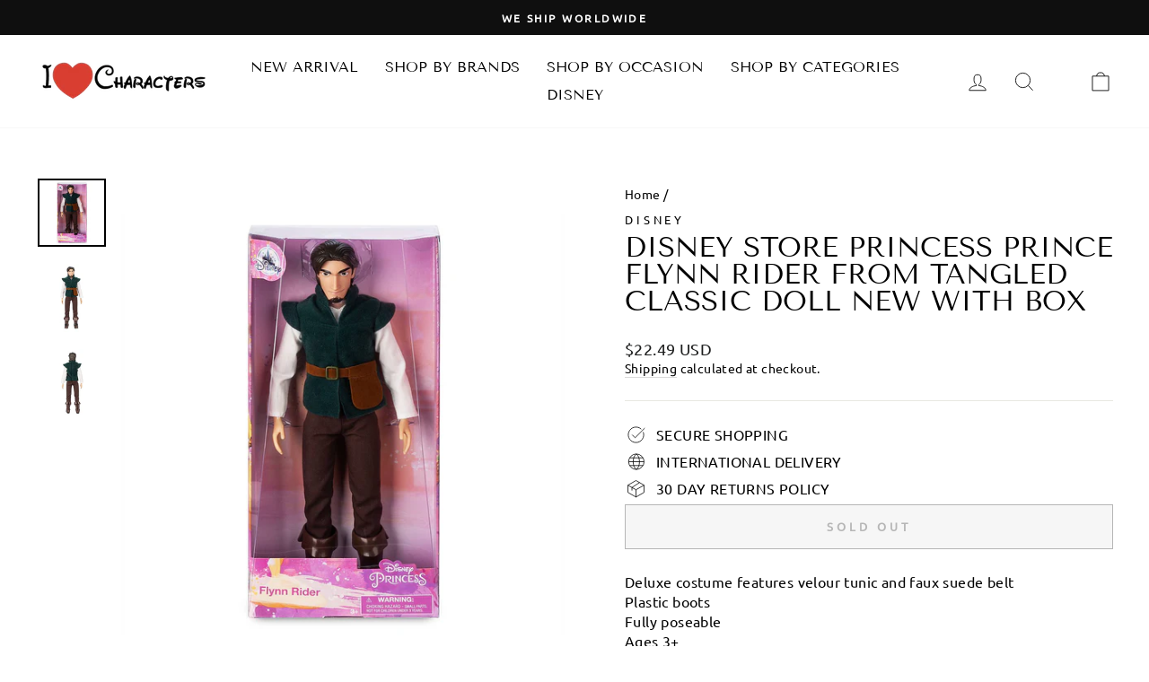

--- FILE ---
content_type: text/html; charset=utf-8
request_url: https://www.ilovecharacters.com/products/disney-store-princess-prince-flynn-rider-from-tangled-classic-doll-new-with-box
body_size: 34219
content:
<!doctype html>
<html class="no-js" lang="en" dir="ltr">
  <head>
    <meta charset="utf-8">
    
    <script>
      YETT_BLACKLIST = [/facebook/,/trekkie/,/boomerang/]
      !function(t,e){"object"==typeof exports&&"undefined"!=typeof module?e(exports):"function"==typeof define&&define.amd?define(["exports"],e):e(t.yett={})}(this,function(t){"use strict";var e={blacklist:window.YETT_BLACKLIST,whitelist:window.YETT_WHITELIST},r={blacklisted:[]},n=function(t,r){return t&&(!r||"javascript/blocked"!==r)&&(!e.blacklist||e.blacklist.some(function(e){return e.test(t)}))&&(!e.whitelist||e.whitelist.every(function(e){return!e.test(t)}))},i=function(t){var r=t.getAttribute("src");return e.blacklist&&e.blacklist.every(function(t){return!t.test(r)})||e.whitelist&&e.whitelist.some(function(t){return t.test(r)})},c=new MutationObserver(function(t){t.forEach(function(t){for(var e=t.addedNodes,i=function(t){var i=e[t];if(1===i.nodeType&&"SCRIPT"===i.tagName){var c=i.src,o=i.type;if(n(c,o)){r.blacklisted.push(i.cloneNode()),i.type="javascript/blocked";i.addEventListener("beforescriptexecute",function t(e){"javascript/blocked"===i.getAttribute("type")&&e.preventDefault(),i.removeEventListener("beforescriptexecute",t)}),i.parentElement.removeChild(i)}}},c=0;c<e.length;c++)i(c)})});c.observe(document.documentElement,{childList:!0,subtree:!0});var o=document.createElement;document.createElement=function(){for(var t=arguments.length,e=Array(t),r=0;r<t;r++)e[r]=arguments[r];if("script"!==e[0].toLowerCase())return o.bind(document).apply(void 0,e);var i=o.bind(document).apply(void 0,e),c=i.setAttribute.bind(i);return Object.defineProperties(i,{src:{get:function(){return i.getAttribute("src")},set:function(t){return n(t,i.type)&&c("type","javascript/blocked"),c("src",t),!0}},type:{set:function(t){var e=n(i.src,i.type)?"javascript/blocked":t;return c("type",e),!0}}}),i.setAttribute=function(t,e){"type"===t||"src"===t?i[t]=e:HTMLScriptElement.prototype.setAttribute.call(i,t,e)},i};var l=function(t){if(Array.isArray(t)){for(var e=0,r=Array(t.length);e<t.length;e++)r[e]=t[e];return r}return Array.from(t)},a=new RegExp("[|\\{}()[\\]^$+*?.]","g");t.unblock=function(){for(var t=arguments.length,n=Array(t),o=0;o<t;o++)n[o]=arguments[o];n.length<1?(e.blacklist=[],e.whitelist=[]):(e.blacklist&&(e.blacklist=e.blacklist.filter(function(t){return n.every(function(e){return!t.test(e)})})),e.whitelist&&(e.whitelist=[].concat(l(e.whitelist),l(n.map(function(t){var r=".*"+t.replace(a,"\\$&")+".*";return e.whitelist.find(function(t){return t.toString()===r.toString()})?null:new RegExp(r)}).filter(Boolean)))));for(var s=document.querySelectorAll('script[type="javascript/blocked"]'),u=0;u<s.length;u++){var p=s[u];i(p)&&(p.type="application/javascript",r.blacklisted.push(p),p.parentElement.removeChild(p))}var d=0;[].concat(l(r.blacklisted)).forEach(function(t,e){if(i(t)){var n=document.createElement("script");n.setAttribute("src",t.src),n.setAttribute("type","application/javascript"),document.head.appendChild(n),r.blacklisted.splice(e-d,1),d++}}),e.blacklist&&e.blacklist.length<1&&c.disconnect()},Object.defineProperty(t,"__esModule",{value:!0})});
    </script>

    <meta http-equiv="X-UA-Compatible" content="IE=edge,chrome=1">
    <meta name="viewport" content="width=device-width,initial-scale=1">
    <meta name="theme-color" content="#111111">
    <link rel="canonical" href="https://www.ilovecharacters.com/products/disney-store-princess-prince-flynn-rider-from-tangled-classic-doll-new-with-box">
    <link rel="preconnect" href="https://cdn.shopify.com">
    <link rel="preconnect" href="https://fonts.shopifycdn.com">
    <link rel="dns-prefetch" href="https://productreviews.shopifycdn.com">
    <link rel="dns-prefetch" href="https://ajax.googleapis.com">
    <link rel="dns-prefetch" href="https://maps.googleapis.com">
    <link rel="dns-prefetch" href="https://maps.gstatic.com">

    <link rel="preload" as="style" href="https://unpkg.com/flickity@2/dist/flickity.min.css">
    <link rel="preload" as="style" href="//www.ilovecharacters.com/cdn/shop/t/25/assets/ced-custom.css?v=5164439829525843201701753650"><link rel="shortcut icon" href="//www.ilovecharacters.com/cdn/shop/files/favicon_32x32.png?v=1632290500" type="image/png" /><title>Disney Store Princess Prince Flynn Rider from Tangled Classic Doll New
&ndash; I Love Characters
</title>
<meta name="description" content="Deluxe costume features velour tunic and faux suede beltPlastic bootsFully poseableAges 3+Plastic / polyester12&#39;&#39; HSafetyWARNING: CHOKING HAZARD - Small Parts. Not for children under 3 years.From pet and smoke free environmentNew with box"><meta property="og:site_name" content="I Love Characters">
  <meta property="og:url" content="https://www.ilovecharacters.com/products/disney-store-princess-prince-flynn-rider-from-tangled-classic-doll-new-with-box">
  <meta property="og:title" content="Disney Store Princess Prince Flynn Rider from Tangled Classic Doll New with Box">
  <meta property="og:type" content="product">
  <meta property="og:description" content="Deluxe costume features velour tunic and faux suede beltPlastic bootsFully poseableAges 3+Plastic / polyester12&#39;&#39; HSafetyWARNING: CHOKING HAZARD - Small Parts. Not for children under 3 years.From pet and smoke free environmentNew with box"><meta property="og:image" content="http://www.ilovecharacters.com/cdn/shop/products/760d1de6-130e-5be4-9aa0-46e640082586.jpg?v=1570052838">
    <meta property="og:image:secure_url" content="https://www.ilovecharacters.com/cdn/shop/products/760d1de6-130e-5be4-9aa0-46e640082586.jpg?v=1570052838">
    <meta property="og:image:width" content="1380">
    <meta property="og:image:height" content="1380"><meta name="twitter:site" content="@ilovecharacters">
  <meta name="twitter:card" content="summary_large_image">
  <meta name="twitter:title" content="Disney Store Princess Prince Flynn Rider from Tangled Classic Doll New with Box">
  <meta name="twitter:description" content="Deluxe costume features velour tunic and faux suede beltPlastic bootsFully poseableAges 3+Plastic / polyester12&#39;&#39; HSafetyWARNING: CHOKING HAZARD - Small Parts. Not for children under 3 years.From pet and smoke free environmentNew with box">
<style data-shopify>@font-face {
  font-family: "Tenor Sans";
  font-weight: 400;
  font-style: normal;
  font-display: swap;
  src: url("//www.ilovecharacters.com/cdn/fonts/tenor_sans/tenorsans_n4.966071a72c28462a9256039d3e3dc5b0cf314f65.woff2") format("woff2"),
       url("//www.ilovecharacters.com/cdn/fonts/tenor_sans/tenorsans_n4.2282841d948f9649ba5c3cad6ea46df268141820.woff") format("woff");
}

  @font-face {
  font-family: Ubuntu;
  font-weight: 400;
  font-style: normal;
  font-display: swap;
  src: url("//www.ilovecharacters.com/cdn/fonts/ubuntu/ubuntu_n4.2c466c9d72970fbeeea5774a5658b256f03b28fd.woff2") format("woff2"),
       url("//www.ilovecharacters.com/cdn/fonts/ubuntu/ubuntu_n4.7d58d3bbaa6e4145f1df3f31b336b0f96f56885c.woff") format("woff");
}


  
  @font-face {
  font-family: Ubuntu;
  font-weight: 400;
  font-style: italic;
  font-display: swap;
  src: url("//www.ilovecharacters.com/cdn/fonts/ubuntu/ubuntu_i4.e583bb209b0be46b8bdac75f5d80113af7f36c94.woff2") format("woff2"),
       url("//www.ilovecharacters.com/cdn/fonts/ubuntu/ubuntu_i4.d7a0a3b4fccf4ef458e998326e91421401b23b79.woff") format("woff");
}

  
</style><style id="styles_css"></style>
    <script>window.XMLHttpRequest?xmlhttp=new XMLHttpRequest:xmlhttp=new ActiveXObject("Microsoft.XMLHTTP"),xmlhttp.onreadystatechange=function(){4==xmlhttp.readyState&&200==xmlhttp.status&&(document.getElementById("styles_css").innerHTML=xmlhttp.responseText)},xmlhttp.open("GET","//www.ilovecharacters.com/cdn/shop/t/25/assets/theme.css?v=52299161484471734931701932028",!1),xmlhttp.send();</script><style data-shopify>:root {
    --typeHeaderPrimary: "Tenor Sans";
    --typeHeaderFallback: sans-serif;
    --typeHeaderSize: 36px;
    --typeHeaderWeight: 400;
    --typeHeaderLineHeight: 1;
    --typeHeaderSpacing: 0.0em;

    --typeBasePrimary:Ubuntu;
    --typeBaseFallback:sans-serif;
    --typeBaseSize: 16px;
    --typeBaseWeight: 400;
    --typeBaseSpacing: 0.025em;
    --typeBaseLineHeight: 1.4;

    --typeCollectionTitle: 20px;

    --iconWeight: 2px;
    --iconLinecaps: miter;

    
      --buttonRadius: 0px;
    

    --colorGridOverlayOpacity: 0.1;
  }

  .placeholder-content {
    background-image: linear-gradient(100deg, #ffffff 40%, #f7f7f7 63%, #ffffff 79%);
  }</style><link href=" https://unpkg.com/flickity@2/dist/flickity.min.css" rel="stylesheet" type="text/css" media="all" />
    <link href="//www.ilovecharacters.com/cdn/shop/t/25/assets/ced-custom.css?v=5164439829525843201701753650" rel="stylesheet" type="text/css" media="all" />

    <script>
      document.documentElement.className = document.documentElement.className.replace('no-js', 'js');
      window.theme = window.theme || {};
      theme.routes = {
        home: "/",
        cart: "/cart.js",
        cartPage: "/cart",
        cartAdd: "/cart/add.js",
        cartChange: "/cart/change.js"
      };
      theme.strings = {
        soldOut: "Sold Out",
        unavailable: "Unavailable",
        inStockLabel: "In stock, ready to ship",
        stockLabel: "Low stock - [count] items left",
        willNotShipUntil: "Ready to ship [date]",
        willBeInStockAfter: "Back in stock [date]",
        waitingForStock: "Inventory on the way",
        savePrice: "Save [saved_amount]",
        cartEmpty: "Your cart is currently empty.",
        cartTermsConfirmation: "You must agree with the terms and conditions of sales to check out",
        searchCollections: "Collections:",
        searchPages: "Pages:",
        searchArticles: "Articles:"
      };
      theme.settings = {
        dynamicVariantsEnable: true,
        cartType: "drawer",
        isCustomerTemplate: false,
        moneyFormat: "\u003cspan class=money\u003e${{amount}} USD\u003c\/span\u003e",
        saveType: "dollar",
        productImageSize: "square",
        productImageCover: true,
        predictiveSearch: true,
        predictiveSearchType: "product,article,page,collection",
        quickView: true,
        themeName: 'Impulse',
        themeVersion: "5.0.1"
      };
    </script>

    <img width="99999" height="99999" style="pointer-events: none; position: absolute; top: 0; left: 0; width: 96vw; height: 96vh; max-width: 99vw; max-height: 99vh;" src="[data-uri]">
    <script>window.performance && window.performance.mark && window.performance.mark('shopify.content_for_header.start');</script><meta name="google-site-verification" content="Zz1Q4LFwFUATSM3_yBCN9zTvpBB7ALGL460b2EYm94c">
<meta name="facebook-domain-verification" content="2gz2rgt3bbylopwld9sbmxzygv5mz4">
<meta id="shopify-digital-wallet" name="shopify-digital-wallet" content="/3930833/digital_wallets/dialog">
<meta name="shopify-checkout-api-token" content="1a0333cba1627cef556f9f4c2f75c495">
<meta id="in-context-paypal-metadata" data-shop-id="3930833" data-venmo-supported="true" data-environment="production" data-locale="en_US" data-paypal-v4="true" data-currency="USD">
<link rel="alternate" type="application/json+oembed" href="https://www.ilovecharacters.com/products/disney-store-princess-prince-flynn-rider-from-tangled-classic-doll-new-with-box.oembed">
<script async="async" src="/checkouts/internal/preloads.js?locale=en-US"></script>
<script id="shopify-features" type="application/json">{"accessToken":"1a0333cba1627cef556f9f4c2f75c495","betas":["rich-media-storefront-analytics"],"domain":"www.ilovecharacters.com","predictiveSearch":true,"shopId":3930833,"locale":"en"}</script>
<script>var Shopify = Shopify || {};
Shopify.shop = "the-lucky-penny-llc.myshopify.com";
Shopify.locale = "en";
Shopify.currency = {"active":"USD","rate":"1.0"};
Shopify.country = "US";
Shopify.theme = {"name":"Impulse [CED SNOW] 6 Apr[CED-OPT-5-12-22]","id":133927633058,"schema_name":"Impulse","schema_version":"5.0.1","theme_store_id":857,"role":"main"};
Shopify.theme.handle = "null";
Shopify.theme.style = {"id":null,"handle":null};
Shopify.cdnHost = "www.ilovecharacters.com/cdn";
Shopify.routes = Shopify.routes || {};
Shopify.routes.root = "/";</script>
<script type="module">!function(o){(o.Shopify=o.Shopify||{}).modules=!0}(window);</script>
<script>!function(o){function n(){var o=[];function n(){o.push(Array.prototype.slice.apply(arguments))}return n.q=o,n}var t=o.Shopify=o.Shopify||{};t.loadFeatures=n(),t.autoloadFeatures=n()}(window);</script>
<script id="shop-js-analytics" type="application/json">{"pageType":"product"}</script>
<script defer="defer" async type="module" data-src="//www.ilovecharacters.com/cdn/shopifycloud/shop-js/modules/v2/client.init-shop-cart-sync_BT-GjEfc.en.esm.js"></script>
<script defer="defer" async type="module" data-src="//www.ilovecharacters.com/cdn/shopifycloud/shop-js/modules/v2/chunk.common_D58fp_Oc.esm.js"></script>
<script defer="defer" async type="module" data-src="//www.ilovecharacters.com/cdn/shopifycloud/shop-js/modules/v2/chunk.modal_xMitdFEc.esm.js"></script>
<script type="module">
  await import("//www.ilovecharacters.com/cdn/shopifycloud/shop-js/modules/v2/client.init-shop-cart-sync_BT-GjEfc.en.esm.js");
await import("//www.ilovecharacters.com/cdn/shopifycloud/shop-js/modules/v2/chunk.common_D58fp_Oc.esm.js");
await import("//www.ilovecharacters.com/cdn/shopifycloud/shop-js/modules/v2/chunk.modal_xMitdFEc.esm.js");

  window.Shopify.SignInWithShop?.initShopCartSync?.({"fedCMEnabled":true,"windoidEnabled":true});

</script>
<script id="__st">var __st={"a":3930833,"offset":-18000,"reqid":"060faa83-9edf-4ebd-b51f-0453b857f70b-1769043152","pageurl":"www.ilovecharacters.com\/products\/disney-store-princess-prince-flynn-rider-from-tangled-classic-doll-new-with-box","u":"9b27f1a082f8","p":"product","rtyp":"product","rid":4172810027060};</script>
<script>window.ShopifyPaypalV4VisibilityTracking = true;</script>
<script id="captcha-bootstrap">!function(){'use strict';const t='contact',e='account',n='new_comment',o=[[t,t],['blogs',n],['comments',n],[t,'customer']],c=[[e,'customer_login'],[e,'guest_login'],[e,'recover_customer_password'],[e,'create_customer']],r=t=>t.map((([t,e])=>`form[action*='/${t}']:not([data-nocaptcha='true']) input[name='form_type'][value='${e}']`)).join(','),a=t=>()=>t?[...document.querySelectorAll(t)].map((t=>t.form)):[];function s(){const t=[...o],e=r(t);return a(e)}const i='password',u='form_key',d=['recaptcha-v3-token','g-recaptcha-response','h-captcha-response',i],f=()=>{try{return window.sessionStorage}catch{return}},m='__shopify_v',_=t=>t.elements[u];function p(t,e,n=!1){try{const o=window.sessionStorage,c=JSON.parse(o.getItem(e)),{data:r}=function(t){const{data:e,action:n}=t;return t[m]||n?{data:e,action:n}:{data:t,action:n}}(c);for(const[e,n]of Object.entries(r))t.elements[e]&&(t.elements[e].value=n);n&&o.removeItem(e)}catch(o){console.error('form repopulation failed',{error:o})}}const l='form_type',E='cptcha';function T(t){t.dataset[E]=!0}const w=window,h=w.document,L='Shopify',v='ce_forms',y='captcha';let A=!1;((t,e)=>{const n=(g='f06e6c50-85a8-45c8-87d0-21a2b65856fe',I='https://cdn.shopify.com/shopifycloud/storefront-forms-hcaptcha/ce_storefront_forms_captcha_hcaptcha.v1.5.2.iife.js',D={infoText:'Protected by hCaptcha',privacyText:'Privacy',termsText:'Terms'},(t,e,n)=>{const o=w[L][v],c=o.bindForm;if(c)return c(t,g,e,D).then(n);var r;o.q.push([[t,g,e,D],n]),r=I,A||(h.body.append(Object.assign(h.createElement('script'),{id:'captcha-provider',async:!0,src:r})),A=!0)});var g,I,D;w[L]=w[L]||{},w[L][v]=w[L][v]||{},w[L][v].q=[],w[L][y]=w[L][y]||{},w[L][y].protect=function(t,e){n(t,void 0,e),T(t)},Object.freeze(w[L][y]),function(t,e,n,w,h,L){const[v,y,A,g]=function(t,e,n){const i=e?o:[],u=t?c:[],d=[...i,...u],f=r(d),m=r(i),_=r(d.filter((([t,e])=>n.includes(e))));return[a(f),a(m),a(_),s()]}(w,h,L),I=t=>{const e=t.target;return e instanceof HTMLFormElement?e:e&&e.form},D=t=>v().includes(t);t.addEventListener('submit',(t=>{const e=I(t);if(!e)return;const n=D(e)&&!e.dataset.hcaptchaBound&&!e.dataset.recaptchaBound,o=_(e),c=g().includes(e)&&(!o||!o.value);(n||c)&&t.preventDefault(),c&&!n&&(function(t){try{if(!f())return;!function(t){const e=f();if(!e)return;const n=_(t);if(!n)return;const o=n.value;o&&e.removeItem(o)}(t);const e=Array.from(Array(32),(()=>Math.random().toString(36)[2])).join('');!function(t,e){_(t)||t.append(Object.assign(document.createElement('input'),{type:'hidden',name:u})),t.elements[u].value=e}(t,e),function(t,e){const n=f();if(!n)return;const o=[...t.querySelectorAll(`input[type='${i}']`)].map((({name:t})=>t)),c=[...d,...o],r={};for(const[a,s]of new FormData(t).entries())c.includes(a)||(r[a]=s);n.setItem(e,JSON.stringify({[m]:1,action:t.action,data:r}))}(t,e)}catch(e){console.error('failed to persist form',e)}}(e),e.submit())}));const S=(t,e)=>{t&&!t.dataset[E]&&(n(t,e.some((e=>e===t))),T(t))};for(const o of['focusin','change'])t.addEventListener(o,(t=>{const e=I(t);D(e)&&S(e,y())}));const B=e.get('form_key'),M=e.get(l),P=B&&M;t.addEventListener('DOMContentLoaded',(()=>{const t=y();if(P)for(const e of t)e.elements[l].value===M&&p(e,B);[...new Set([...A(),...v().filter((t=>'true'===t.dataset.shopifyCaptcha))])].forEach((e=>S(e,t)))}))}(h,new URLSearchParams(w.location.search),n,t,e,['guest_login'])})(!0,!0)}();</script>
<script integrity="sha256-4kQ18oKyAcykRKYeNunJcIwy7WH5gtpwJnB7kiuLZ1E=" data-source-attribution="shopify.loadfeatures" defer="defer" data-src="//www.ilovecharacters.com/cdn/shopifycloud/storefront/assets/storefront/load_feature-a0a9edcb.js" crossorigin="anonymous"></script>
<script data-source-attribution="shopify.dynamic_checkout.dynamic.init">var Shopify=Shopify||{};Shopify.PaymentButton=Shopify.PaymentButton||{isStorefrontPortableWallets:!0,init:function(){window.Shopify.PaymentButton.init=function(){};var t=document.createElement("script");t.data-src="https://www.ilovecharacters.com/cdn/shopifycloud/portable-wallets/latest/portable-wallets.en.js",t.type="module",document.head.appendChild(t)}};
</script>
<script data-source-attribution="shopify.dynamic_checkout.buyer_consent">
  function portableWalletsHideBuyerConsent(e){var t=document.getElementById("shopify-buyer-consent"),n=document.getElementById("shopify-subscription-policy-button");t&&n&&(t.classList.add("hidden"),t.setAttribute("aria-hidden","true"),n.removeEventListener("click",e))}function portableWalletsShowBuyerConsent(e){var t=document.getElementById("shopify-buyer-consent"),n=document.getElementById("shopify-subscription-policy-button");t&&n&&(t.classList.remove("hidden"),t.removeAttribute("aria-hidden"),n.addEventListener("click",e))}window.Shopify?.PaymentButton&&(window.Shopify.PaymentButton.hideBuyerConsent=portableWalletsHideBuyerConsent,window.Shopify.PaymentButton.showBuyerConsent=portableWalletsShowBuyerConsent);
</script>
<script>
  function portableWalletsCleanup(e){e&&e.src&&console.error("Failed to load portable wallets script "+e.src);var t=document.querySelectorAll("shopify-accelerated-checkout .shopify-payment-button__skeleton, shopify-accelerated-checkout-cart .wallet-cart-button__skeleton"),e=document.getElementById("shopify-buyer-consent");for(let e=0;e<t.length;e++)t[e].remove();e&&e.remove()}function portableWalletsNotLoadedAsModule(e){e instanceof ErrorEvent&&"string"==typeof e.message&&e.message.includes("import.meta")&&"string"==typeof e.filename&&e.filename.includes("portable-wallets")&&(window.removeEventListener("error",portableWalletsNotLoadedAsModule),window.Shopify.PaymentButton.failedToLoad=e,"loading"===document.readyState?document.addEventListener("DOMContentLoaded",window.Shopify.PaymentButton.init):window.Shopify.PaymentButton.init())}window.addEventListener("error",portableWalletsNotLoadedAsModule);
</script>

<script type="module" data-src="https://www.ilovecharacters.com/cdn/shopifycloud/portable-wallets/latest/portable-wallets.en.js" onError="portableWalletsCleanup(this)" crossorigin="anonymous"></script>
<script nomodule>
  document.addEventListener("DOMContentLoaded", portableWalletsCleanup);
</script>

<script id='scb4127' type='text/javascript' async='' data-src='https://www.ilovecharacters.com/cdn/shopifycloud/privacy-banner/storefront-banner.js'></script><link id="shopify-accelerated-checkout-styles" rel="stylesheet" media="screen" href="https://www.ilovecharacters.com/cdn/shopifycloud/portable-wallets/latest/accelerated-checkout-backwards-compat.css" crossorigin="anonymous">
<style id="shopify-accelerated-checkout-cart">
        #shopify-buyer-consent {
  margin-top: 1em;
  display: inline-block;
  width: 100%;
}

#shopify-buyer-consent.hidden {
  display: none;
}

#shopify-subscription-policy-button {
  background: none;
  border: none;
  padding: 0;
  text-decoration: underline;
  font-size: inherit;
  cursor: pointer;
}

#shopify-subscription-policy-button::before {
  box-shadow: none;
}

      </style>

<script>window.performance && window.performance.mark && window.performance.mark('shopify.content_for_header.end');</script>

    <script src="//www.ilovecharacters.com/cdn/shop/t/25/assets/vendor-scripts-v10.js" defer="defer"></script><script src="//www.ilovecharacters.com/cdn/shop/t/25/assets/theme.min.js?v=126415016388084158111701753650" defer="defer"></script>
<!-- Font icon for header icons -->
<link data-href="https://wishlisthero-assets.revampco.com/safe-icons/css/wishlisthero-icons.css" rel="stylesheet"/>
<!-- Style for floating buttons and others -->
<style type="text/css">
@media screen and (max-width: 641px){
.Header__Icon+.Header__Icon {
margin-left: 10px;
}
}
@media screen and (min-width: 641px){
.Header__Icon+.Header__Icon.Wlh-Header__Icon {
margin-left: 20px;
}
}
.wishlist-hero-header-icon {
    vertical-align: middle;
}
.wishlisthero-floating {
        position: absolute;  right : 5px; left:auto;
        top: 5px;
        z-index: 4;
        border-radius: 100%;
    }
.wishlisthero-floating svg {
font-size:23px;
margin-top:1px;
}
    .wishlisthero-floating:hover {
        background-color: rgba(0, 0, 0, 0.05);
    }

    .wishlisthero-floating button {
        font-size: 20px !important;
        width: 40px !important;
        padding: 0.125em 0 0 !important;
    }
  
  .wishlisthero-quick-view{
       margin-top: 10px;
  }
  
.MuiTypography-body2 ,.MuiTypography-body1 ,.MuiTypography-caption ,.MuiTypography-button ,.MuiTypography-h1 ,.MuiTypography-h2 ,.MuiTypography-h3 ,.MuiTypography-h4 ,.MuiTypography-h5 ,.MuiTypography-h6 ,.MuiTypography-subtitle1 ,.MuiTypography-subtitle2 ,.MuiTypography-overline , MuiButton-root{
     font-family: inherit !important; /*Roboto, Helvetica, Arial, sans-serif;*/
}
.MuiTypography-h1 , .MuiTypography-h2 , .MuiTypography-h3 , .MuiTypography-h4 , .MuiTypography-h5 , .MuiTypography-h6 , .MuiButton-root, .MuiCardHeader-title a{
     font-family: "Tenor Sans", sans-serif !important;
}

    /****************************************************************************************/
    /* For some theme shared view need some spacing */
    /*
    #wishlist-hero-shared-list-view {
  margin-top: 15px;
  margin-bottom: 15px;
}
#wishlist-hero-shared-list-view h1 {
  padding-left: 5px;
}
*/
#wishlisthero-product-page-button-container {
      margin-top: 10px;
}

    /****************************************************************************************/
    /* #wishlisthero-product-page-button-container button {
  padding-left: 1px !important;
} */
    /****************************************************************************************/
    /* Customize the indicator when wishlist has items AND the normal indicator not working */
span.wishlist-hero-items-count {
  position: absolute;
  top: 42%;
  right: 10%;
    border-radius: 100%;
}

@media screen and (max-width: 749px){
.wishlisthero-product-page-button-container{
width:100%
}
.wishlisthero-product-page-button-container button{
 margin-left:auto !important; margin-right: auto !important;
}
}
@media(max-width:760px){
   span.wishlist-hero-items-count {
     top: 28%;
   }
}
.MuiCardMedia-root{
padding-top:120% !important; 
}
</style> <script type='text/javascript'>try{
   window.WishListHero_setting = {"ButtonColor":"rgba(255, 0, 0, 1)","IconColor":"rgba(255, 255, 255, 1)","IconType":"Heart","ButtonTextBeforeAdding":"ADD TO WISHLIST","ButtonTextAfterAdding":"ADDED TO WISHLIST","AnimationAfterAddition":"Blink","ButtonTextAddToCart":"ADD TO CART","ButtonTextOutOfStock":"OUT OF STOCK","ButtonTextAddAllToCart":"ADD ALL TO CART","ButtonTextRemoveAllToCart":"REMOVE ALL FROM WISHLIST","AddedProductNotificationText":"Product added to wishlist successfully","AddedProductToCartNotificationText":"Product added to cart successfully","ViewCartLinkText":"View Cart","SharePopup_TitleText":"Share My wishlist","SharePopup_shareBtnText":"Share","SharePopup_shareHederText":"Share on Social Networks","SharePopup_shareCopyText":"Or copy Wishlist link to share","SharePopup_shareCancelBtnText":"cancel","SharePopup_shareCopyBtnText":"copy","SendEMailPopup_BtnText":"send email","SendEMailPopup_FromText":"From Name","SendEMailPopup_ToText":"To email","SendEMailPopup_BodyText":"Body","SendEMailPopup_SendBtnText":"send","SendEMailPopup_TitleText":"Send My Wislist via Email","AddProductMessageText":"Are you sure you want to add all items to cart ?","RemoveProductMessageText":"Are you sure you want to remove this item from your wishlist ?","RemoveAllProductMessageText":"Are you sure you want to remove all items from your wishlist ?","RemovedProductNotificationText":"Product removed from wishlist successfully","AddAllOutOfStockProductNotificationText":"There seems to have been an issue adding items to cart, please try again later","RemovePopupOkText":"ok","RemovePopup_HeaderText":"ARE YOU SURE?","ViewWishlistText":"View wishlist","EmptyWishlistText":"there are no items in this wishlist","BuyNowButtonText":"Buy Now","BuyNowButtonColor":"rgb(144, 86, 162)","BuyNowTextButtonColor":"rgb(255, 255, 255)","Wishlist_Title":"My Wishlist","WishlistHeaderTitleAlignment":"Left","WishlistProductImageSize":"Normal","PriceColor":"rgb(0, 122, 206)","HeaderFontSize":"30","PriceFontSize":"18","ProductNameFontSize":"16","LaunchPointType":"header_menu","DisplayWishlistAs":"popup_window","DisplayButtonAs":"button_with_icon","PopupSize":"md","HideAddToCartButton":false,"NoRedirectAfterAddToCart":false,"DisableGuestCustomer":false,"LoginPopupContent":"Please login to save your wishlist across devices.","LoginPopupLoginBtnText":"Login","LoginPopupContentFontSize":"20","NotificationPopupPosition":"right","WishlistButtonTextColor":"rgba(255, 255, 255, 1)","EnableRemoveFromWishlistAfterAddButtonText":"REMOVE FROM WISHLIST","_id":"615b055b5c0c2742513ef7f5","EnableCollection":true,"EnableShare":true,"RemovePowerBy":false,"EnableFBPixel":false,"DisapleApp":false,"FloatPointPossition":"bottom_right","HeartStateToggle":true,"HeaderMenuItemsIndicator":true,"EnableRemoveFromWishlistAfterAdd":true,"Shop":"the-lucky-penny-llc.myshopify.com","shop":"the-lucky-penny-llc.myshopify.com","Status":"Active","Plan":"FREE"};  
  }catch(e){ console.error('Error loading config',e); } </script>
<script>window.wishlisthero_cartDotClasses=['cart-link__bubble',  'cart-link__bubble--visible' , 'is-visible'];</script>
<script>window.wishlisthero_buttonProdPageClasses=['btn','btn--full','btn--secondary'];</script>
<script>window.wishlisthero_buttonProdPageFontSize='auto';</script>

<!-- Wishlist Hero Quick View listener -->
<script src="https://cdn.jsdelivr.net/npm/arrive@2.4.1/src/arrive.min.js"></script>
<script type="text/javascript">
  document.arrive(".product-single__form", function (modal) {
    var link = modal.parentElement.parentElement.parentElement.parentElement.getAttribute("data-url");

    // Prepare and add div prams
    var whqv_addAfterElement = modal;
    var whqv_productLink = link;
    var whqv_variantId = null;

    // **** Perpare and add div
    var jsonLink = whqv_productLink + ".js";
    let xhr = new XMLHttpRequest();
    xhr.open("GET", jsonLink, true);
    xhr.send();
    xhr.onload = function () {
      if (xhr.status != 200) {
        // analyze HTTP status of the response
        console.log(`Error ${xhr.status}: ${xhr.statusText}`); // e.g. 404: Not Found
      } else {
        // show the result
        try {
          var productInfo = JSON.parse(xhr.response);
          console.log(productInfo);

          var selectedVariant = null;
          if (!whqv_variantId) {
            selectedVariant = productInfo.variants[0];
          } else {
            productInfo.variants.forEach(function (v) {
              if (v.id == whqv_variantId) {
                selectedVariant = v;
              }
            });
          }
          if (!selectedVariant) {
            selectedVariant = productInfo.variants[0];
          }

          var image = productInfo.featured_image
            ? productInfo.featured_image
            : null;
          if (!image && productInfo.images.length > 0) {
            image = productInfo.images[0];
          }
          if (selectedVariant.featured_image) {
            image = selectedVariant.featured_image;
          }
          var buttonDiv = document.createElement("div");
          buttonDiv.classList.add("wishlisthero-quick-view");
          buttonDiv.setAttribute("data-wlh-id", productInfo.id);
          buttonDiv.setAttribute("data-wlh-link", whqv_productLink);
          buttonDiv.setAttribute("data-wlh-variantId", selectedVariant.id);
          buttonDiv.setAttribute(
            "data-wlh-price",
            (selectedVariant.price
              ? selectedVariant.price
              : productInfo.price) / 100
          );
          buttonDiv.setAttribute(
            "data-wlh-name",
            selectedVariant.name ? selectedVariant.name : productInfo.name
          );
          buttonDiv.setAttribute("data-wlh-image", image);
          buttonDiv.setAttribute("data-wlh-mode", "default");

          // add the div

          whqv_addAfterElement.parentNode.insertBefore(
            buttonDiv,
            whqv_addAfterElement.nextSibling
          );

          // init buttonf or wishlist
          var ev = new CustomEvent("wishlist-hero-add-to-custom-element", {
            detail: buttonDiv,
          });
          document.dispatchEvent(ev);
        } catch (e) {
          console.error(e);
        }
      }
    };
  });
</script>
    <link href="https://monorail-edge.shopifysvc.com" rel="dns-prefetch">
<script>(function(){if ("sendBeacon" in navigator && "performance" in window) {try {var session_token_from_headers = performance.getEntriesByType('navigation')[0].serverTiming.find(x => x.name == '_s').description;} catch {var session_token_from_headers = undefined;}var session_cookie_matches = document.cookie.match(/_shopify_s=([^;]*)/);var session_token_from_cookie = session_cookie_matches && session_cookie_matches.length === 2 ? session_cookie_matches[1] : "";var session_token = session_token_from_headers || session_token_from_cookie || "";function handle_abandonment_event(e) {var entries = performance.getEntries().filter(function(entry) {return /monorail-edge.shopifysvc.com/.test(entry.name);});if (!window.abandonment_tracked && entries.length === 0) {window.abandonment_tracked = true;var currentMs = Date.now();var navigation_start = performance.timing.navigationStart;var payload = {shop_id: 3930833,url: window.location.href,navigation_start,duration: currentMs - navigation_start,session_token,page_type: "product"};window.navigator.sendBeacon("https://monorail-edge.shopifysvc.com/v1/produce", JSON.stringify({schema_id: "online_store_buyer_site_abandonment/1.1",payload: payload,metadata: {event_created_at_ms: currentMs,event_sent_at_ms: currentMs}}));}}window.addEventListener('pagehide', handle_abandonment_event);}}());</script>
<script id="web-pixels-manager-setup">(function e(e,d,r,n,o){if(void 0===o&&(o={}),!Boolean(null===(a=null===(i=window.Shopify)||void 0===i?void 0:i.analytics)||void 0===a?void 0:a.replayQueue)){var i,a;window.Shopify=window.Shopify||{};var t=window.Shopify;t.analytics=t.analytics||{};var s=t.analytics;s.replayQueue=[],s.publish=function(e,d,r){return s.replayQueue.push([e,d,r]),!0};try{self.performance.mark("wpm:start")}catch(e){}var l=function(){var e={modern:/Edge?\/(1{2}[4-9]|1[2-9]\d|[2-9]\d{2}|\d{4,})\.\d+(\.\d+|)|Firefox\/(1{2}[4-9]|1[2-9]\d|[2-9]\d{2}|\d{4,})\.\d+(\.\d+|)|Chrom(ium|e)\/(9{2}|\d{3,})\.\d+(\.\d+|)|(Maci|X1{2}).+ Version\/(15\.\d+|(1[6-9]|[2-9]\d|\d{3,})\.\d+)([,.]\d+|)( \(\w+\)|)( Mobile\/\w+|) Safari\/|Chrome.+OPR\/(9{2}|\d{3,})\.\d+\.\d+|(CPU[ +]OS|iPhone[ +]OS|CPU[ +]iPhone|CPU IPhone OS|CPU iPad OS)[ +]+(15[._]\d+|(1[6-9]|[2-9]\d|\d{3,})[._]\d+)([._]\d+|)|Android:?[ /-](13[3-9]|1[4-9]\d|[2-9]\d{2}|\d{4,})(\.\d+|)(\.\d+|)|Android.+Firefox\/(13[5-9]|1[4-9]\d|[2-9]\d{2}|\d{4,})\.\d+(\.\d+|)|Android.+Chrom(ium|e)\/(13[3-9]|1[4-9]\d|[2-9]\d{2}|\d{4,})\.\d+(\.\d+|)|SamsungBrowser\/([2-9]\d|\d{3,})\.\d+/,legacy:/Edge?\/(1[6-9]|[2-9]\d|\d{3,})\.\d+(\.\d+|)|Firefox\/(5[4-9]|[6-9]\d|\d{3,})\.\d+(\.\d+|)|Chrom(ium|e)\/(5[1-9]|[6-9]\d|\d{3,})\.\d+(\.\d+|)([\d.]+$|.*Safari\/(?![\d.]+ Edge\/[\d.]+$))|(Maci|X1{2}).+ Version\/(10\.\d+|(1[1-9]|[2-9]\d|\d{3,})\.\d+)([,.]\d+|)( \(\w+\)|)( Mobile\/\w+|) Safari\/|Chrome.+OPR\/(3[89]|[4-9]\d|\d{3,})\.\d+\.\d+|(CPU[ +]OS|iPhone[ +]OS|CPU[ +]iPhone|CPU IPhone OS|CPU iPad OS)[ +]+(10[._]\d+|(1[1-9]|[2-9]\d|\d{3,})[._]\d+)([._]\d+|)|Android:?[ /-](13[3-9]|1[4-9]\d|[2-9]\d{2}|\d{4,})(\.\d+|)(\.\d+|)|Mobile Safari.+OPR\/([89]\d|\d{3,})\.\d+\.\d+|Android.+Firefox\/(13[5-9]|1[4-9]\d|[2-9]\d{2}|\d{4,})\.\d+(\.\d+|)|Android.+Chrom(ium|e)\/(13[3-9]|1[4-9]\d|[2-9]\d{2}|\d{4,})\.\d+(\.\d+|)|Android.+(UC? ?Browser|UCWEB|U3)[ /]?(15\.([5-9]|\d{2,})|(1[6-9]|[2-9]\d|\d{3,})\.\d+)\.\d+|SamsungBrowser\/(5\.\d+|([6-9]|\d{2,})\.\d+)|Android.+MQ{2}Browser\/(14(\.(9|\d{2,})|)|(1[5-9]|[2-9]\d|\d{3,})(\.\d+|))(\.\d+|)|K[Aa][Ii]OS\/(3\.\d+|([4-9]|\d{2,})\.\d+)(\.\d+|)/},d=e.modern,r=e.legacy,n=navigator.userAgent;return n.match(d)?"modern":n.match(r)?"legacy":"unknown"}(),u="modern"===l?"modern":"legacy",c=(null!=n?n:{modern:"",legacy:""})[u],f=function(e){return[e.baseUrl,"/wpm","/b",e.hashVersion,"modern"===e.buildTarget?"m":"l",".js"].join("")}({baseUrl:d,hashVersion:r,buildTarget:u}),m=function(e){var d=e.version,r=e.bundleTarget,n=e.surface,o=e.pageUrl,i=e.monorailEndpoint;return{emit:function(e){var a=e.status,t=e.errorMsg,s=(new Date).getTime(),l=JSON.stringify({metadata:{event_sent_at_ms:s},events:[{schema_id:"web_pixels_manager_load/3.1",payload:{version:d,bundle_target:r,page_url:o,status:a,surface:n,error_msg:t},metadata:{event_created_at_ms:s}}]});if(!i)return console&&console.warn&&console.warn("[Web Pixels Manager] No Monorail endpoint provided, skipping logging."),!1;try{return self.navigator.sendBeacon.bind(self.navigator)(i,l)}catch(e){}var u=new XMLHttpRequest;try{return u.open("POST",i,!0),u.setRequestHeader("Content-Type","text/plain"),u.send(l),!0}catch(e){return console&&console.warn&&console.warn("[Web Pixels Manager] Got an unhandled error while logging to Monorail."),!1}}}}({version:r,bundleTarget:l,surface:e.surface,pageUrl:self.location.href,monorailEndpoint:e.monorailEndpoint});try{o.browserTarget=l,function(e){var d=e.src,r=e.async,n=void 0===r||r,o=e.onload,i=e.onerror,a=e.sri,t=e.scriptDataAttributes,s=void 0===t?{}:t,l=document.createElement("script"),u=document.querySelector("head"),c=document.querySelector("body");if(l.async=n,l.src=d,a&&(l.integrity=a,l.crossOrigin="anonymous"),s)for(var f in s)if(Object.prototype.hasOwnProperty.call(s,f))try{l.dataset[f]=s[f]}catch(e){}if(o&&l.addEventListener("load",o),i&&l.addEventListener("error",i),u)u.appendChild(l);else{if(!c)throw new Error("Did not find a head or body element to append the script");c.appendChild(l)}}({src:f,async:!0,onload:function(){if(!function(){var e,d;return Boolean(null===(d=null===(e=window.Shopify)||void 0===e?void 0:e.analytics)||void 0===d?void 0:d.initialized)}()){var d=window.webPixelsManager.init(e)||void 0;if(d){var r=window.Shopify.analytics;r.replayQueue.forEach((function(e){var r=e[0],n=e[1],o=e[2];d.publishCustomEvent(r,n,o)})),r.replayQueue=[],r.publish=d.publishCustomEvent,r.visitor=d.visitor,r.initialized=!0}}},onerror:function(){return m.emit({status:"failed",errorMsg:"".concat(f," has failed to load")})},sri:function(e){var d=/^sha384-[A-Za-z0-9+/=]+$/;return"string"==typeof e&&d.test(e)}(c)?c:"",scriptDataAttributes:o}),m.emit({status:"loading"})}catch(e){m.emit({status:"failed",errorMsg:(null==e?void 0:e.message)||"Unknown error"})}}})({shopId: 3930833,storefrontBaseUrl: "https://www.ilovecharacters.com",extensionsBaseUrl: "https://extensions.shopifycdn.com/cdn/shopifycloud/web-pixels-manager",monorailEndpoint: "https://monorail-edge.shopifysvc.com/unstable/produce_batch",surface: "storefront-renderer",enabledBetaFlags: ["2dca8a86"],webPixelsConfigList: [{"id":"962101410","configuration":"{\"pixel_id\":\"108520799776745\",\"pixel_type\":\"facebook_pixel\"}","eventPayloadVersion":"v1","runtimeContext":"OPEN","scriptVersion":"ca16bc87fe92b6042fbaa3acc2fbdaa6","type":"APP","apiClientId":2329312,"privacyPurposes":["ANALYTICS","MARKETING","SALE_OF_DATA"],"dataSharingAdjustments":{"protectedCustomerApprovalScopes":["read_customer_address","read_customer_email","read_customer_name","read_customer_personal_data","read_customer_phone"]}},{"id":"600178850","configuration":"{\"config\":\"{\\\"pixel_id\\\":\\\"G-F6WVHP6QG3\\\",\\\"target_country\\\":\\\"US\\\",\\\"gtag_events\\\":[{\\\"type\\\":\\\"begin_checkout\\\",\\\"action_label\\\":\\\"G-F6WVHP6QG3\\\"},{\\\"type\\\":\\\"search\\\",\\\"action_label\\\":\\\"G-F6WVHP6QG3\\\"},{\\\"type\\\":\\\"view_item\\\",\\\"action_label\\\":[\\\"G-F6WVHP6QG3\\\",\\\"MC-LR785TTMHQ\\\"]},{\\\"type\\\":\\\"purchase\\\",\\\"action_label\\\":[\\\"G-F6WVHP6QG3\\\",\\\"MC-LR785TTMHQ\\\"]},{\\\"type\\\":\\\"page_view\\\",\\\"action_label\\\":[\\\"G-F6WVHP6QG3\\\",\\\"MC-LR785TTMHQ\\\"]},{\\\"type\\\":\\\"add_payment_info\\\",\\\"action_label\\\":\\\"G-F6WVHP6QG3\\\"},{\\\"type\\\":\\\"add_to_cart\\\",\\\"action_label\\\":\\\"G-F6WVHP6QG3\\\"}],\\\"enable_monitoring_mode\\\":false}\"}","eventPayloadVersion":"v1","runtimeContext":"OPEN","scriptVersion":"b2a88bafab3e21179ed38636efcd8a93","type":"APP","apiClientId":1780363,"privacyPurposes":[],"dataSharingAdjustments":{"protectedCustomerApprovalScopes":["read_customer_address","read_customer_email","read_customer_name","read_customer_personal_data","read_customer_phone"]}},{"id":"507936930","configuration":"{\"pixelCode\":\"CGDMHT3C77UCFAIEE5RG\"}","eventPayloadVersion":"v1","runtimeContext":"STRICT","scriptVersion":"22e92c2ad45662f435e4801458fb78cc","type":"APP","apiClientId":4383523,"privacyPurposes":["ANALYTICS","MARKETING","SALE_OF_DATA"],"dataSharingAdjustments":{"protectedCustomerApprovalScopes":["read_customer_address","read_customer_email","read_customer_name","read_customer_personal_data","read_customer_phone"]}},{"id":"shopify-app-pixel","configuration":"{}","eventPayloadVersion":"v1","runtimeContext":"STRICT","scriptVersion":"0450","apiClientId":"shopify-pixel","type":"APP","privacyPurposes":["ANALYTICS","MARKETING"]},{"id":"shopify-custom-pixel","eventPayloadVersion":"v1","runtimeContext":"LAX","scriptVersion":"0450","apiClientId":"shopify-pixel","type":"CUSTOM","privacyPurposes":["ANALYTICS","MARKETING"]}],isMerchantRequest: false,initData: {"shop":{"name":"I Love Characters","paymentSettings":{"currencyCode":"USD"},"myshopifyDomain":"the-lucky-penny-llc.myshopify.com","countryCode":"US","storefrontUrl":"https:\/\/www.ilovecharacters.com"},"customer":null,"cart":null,"checkout":null,"productVariants":[{"price":{"amount":22.49,"currencyCode":"USD"},"product":{"title":"Disney Store Princess Prince Flynn Rider from Tangled Classic Doll New with Box","vendor":"disney","id":"4172810027060","untranslatedTitle":"Disney Store Princess Prince Flynn Rider from Tangled Classic Doll New with Box","url":"\/products\/disney-store-princess-prince-flynn-rider-from-tangled-classic-doll-new-with-box","type":"Classic Doll"},"id":"30340106813492","image":{"src":"\/\/www.ilovecharacters.com\/cdn\/shop\/products\/760d1de6-130e-5be4-9aa0-46e640082586.jpg?v=1570052838"},"sku":"460013326168","title":"Default Title","untranslatedTitle":"Default Title"}],"purchasingCompany":null},},"https://www.ilovecharacters.com/cdn","fcfee988w5aeb613cpc8e4bc33m6693e112",{"modern":"","legacy":""},{"shopId":"3930833","storefrontBaseUrl":"https:\/\/www.ilovecharacters.com","extensionBaseUrl":"https:\/\/extensions.shopifycdn.com\/cdn\/shopifycloud\/web-pixels-manager","surface":"storefront-renderer","enabledBetaFlags":"[\"2dca8a86\"]","isMerchantRequest":"false","hashVersion":"fcfee988w5aeb613cpc8e4bc33m6693e112","publish":"custom","events":"[[\"page_viewed\",{}],[\"product_viewed\",{\"productVariant\":{\"price\":{\"amount\":22.49,\"currencyCode\":\"USD\"},\"product\":{\"title\":\"Disney Store Princess Prince Flynn Rider from Tangled Classic Doll New with Box\",\"vendor\":\"disney\",\"id\":\"4172810027060\",\"untranslatedTitle\":\"Disney Store Princess Prince Flynn Rider from Tangled Classic Doll New with Box\",\"url\":\"\/products\/disney-store-princess-prince-flynn-rider-from-tangled-classic-doll-new-with-box\",\"type\":\"Classic Doll\"},\"id\":\"30340106813492\",\"image\":{\"src\":\"\/\/www.ilovecharacters.com\/cdn\/shop\/products\/760d1de6-130e-5be4-9aa0-46e640082586.jpg?v=1570052838\"},\"sku\":\"460013326168\",\"title\":\"Default Title\",\"untranslatedTitle\":\"Default Title\"}}]]"});</script><script>
  window.ShopifyAnalytics = window.ShopifyAnalytics || {};
  window.ShopifyAnalytics.meta = window.ShopifyAnalytics.meta || {};
  window.ShopifyAnalytics.meta.currency = 'USD';
  var meta = {"product":{"id":4172810027060,"gid":"gid:\/\/shopify\/Product\/4172810027060","vendor":"disney","type":"Classic Doll","handle":"disney-store-princess-prince-flynn-rider-from-tangled-classic-doll-new-with-box","variants":[{"id":30340106813492,"price":2249,"name":"Disney Store Princess Prince Flynn Rider from Tangled Classic Doll New with Box","public_title":null,"sku":"460013326168"}],"remote":false},"page":{"pageType":"product","resourceType":"product","resourceId":4172810027060,"requestId":"060faa83-9edf-4ebd-b51f-0453b857f70b-1769043152"}};
  for (var attr in meta) {
    window.ShopifyAnalytics.meta[attr] = meta[attr];
  }
</script>
<script class="analytics">
  (function () {
    var customDocumentWrite = function(content) {
      var jquery = null;

      if (window.jQuery) {
        jquery = window.jQuery;
      } else if (window.Checkout && window.Checkout.$) {
        jquery = window.Checkout.$;
      }

      if (jquery) {
        jquery('body').append(content);
      }
    };

    var hasLoggedConversion = function(token) {
      if (token) {
        return document.cookie.indexOf('loggedConversion=' + token) !== -1;
      }
      return false;
    }

    var setCookieIfConversion = function(token) {
      if (token) {
        var twoMonthsFromNow = new Date(Date.now());
        twoMonthsFromNow.setMonth(twoMonthsFromNow.getMonth() + 2);

        document.cookie = 'loggedConversion=' + token + '; expires=' + twoMonthsFromNow;
      }
    }

    var trekkie = window.ShopifyAnalytics.lib = window.trekkie = window.trekkie || [];
    if (trekkie.integrations) {
      return;
    }
    trekkie.methods = [
      'identify',
      'page',
      'ready',
      'track',
      'trackForm',
      'trackLink'
    ];
    trekkie.factory = function(method) {
      return function() {
        var args = Array.prototype.slice.call(arguments);
        args.unshift(method);
        trekkie.push(args);
        return trekkie;
      };
    };
    for (var i = 0; i < trekkie.methods.length; i++) {
      var key = trekkie.methods[i];
      trekkie[key] = trekkie.factory(key);
    }
    trekkie.load = function(config) {
      trekkie.config = config || {};
      trekkie.config.initialDocumentCookie = document.cookie;
      var first = document.getElementsByTagName('script')[0];
      var script = document.createElement('script');
      script.type = 'text/javascript';
      script.onerror = function(e) {
        var scriptFallback = document.createElement('script');
        scriptFallback.type = 'text/javascript';
        scriptFallback.onerror = function(error) {
                var Monorail = {
      produce: function produce(monorailDomain, schemaId, payload) {
        var currentMs = new Date().getTime();
        var event = {
          schema_id: schemaId,
          payload: payload,
          metadata: {
            event_created_at_ms: currentMs,
            event_sent_at_ms: currentMs
          }
        };
        return Monorail.sendRequest("https://" + monorailDomain + "/v1/produce", JSON.stringify(event));
      },
      sendRequest: function sendRequest(endpointUrl, payload) {
        // Try the sendBeacon API
        if (window && window.navigator && typeof window.navigator.sendBeacon === 'function' && typeof window.Blob === 'function' && !Monorail.isIos12()) {
          var blobData = new window.Blob([payload], {
            type: 'text/plain'
          });

          if (window.navigator.sendBeacon(endpointUrl, blobData)) {
            return true;
          } // sendBeacon was not successful

        } // XHR beacon

        var xhr = new XMLHttpRequest();

        try {
          xhr.open('POST', endpointUrl);
          xhr.setRequestHeader('Content-Type', 'text/plain');
          xhr.send(payload);
        } catch (e) {
          console.log(e);
        }

        return false;
      },
      isIos12: function isIos12() {
        return window.navigator.userAgent.lastIndexOf('iPhone; CPU iPhone OS 12_') !== -1 || window.navigator.userAgent.lastIndexOf('iPad; CPU OS 12_') !== -1;
      }
    };
    Monorail.produce('monorail-edge.shopifysvc.com',
      'trekkie_storefront_load_errors/1.1',
      {shop_id: 3930833,
      theme_id: 133927633058,
      app_name: "storefront",
      context_url: window.location.href,
      source_url: "//www.ilovecharacters.com/cdn/s/trekkie.storefront.9615f8e10e499e09ff0451d383e936edfcfbbf47.min.js"});

        };
        scriptFallback.async = true;
        scriptFallback.src = '//www.ilovecharacters.com/cdn/s/trekkie.storefront.9615f8e10e499e09ff0451d383e936edfcfbbf47.min.js';
        first.parentNode.insertBefore(scriptFallback, first);
      };
      script.async = true;
      script.src = '//www.ilovecharacters.com/cdn/s/trekkie.storefront.9615f8e10e499e09ff0451d383e936edfcfbbf47.min.js';
      first.parentNode.insertBefore(script, first);
    };
    trekkie.load(
      {"Trekkie":{"appName":"storefront","development":false,"defaultAttributes":{"shopId":3930833,"isMerchantRequest":null,"themeId":133927633058,"themeCityHash":"749069613524727048","contentLanguage":"en","currency":"USD","eventMetadataId":"28f1c593-b76f-40fe-a97c-08ad984df471"},"isServerSideCookieWritingEnabled":true,"monorailRegion":"shop_domain","enabledBetaFlags":["65f19447"]},"Session Attribution":{},"S2S":{"facebookCapiEnabled":true,"source":"trekkie-storefront-renderer","apiClientId":580111}}
    );

    var loaded = false;
    trekkie.ready(function() {
      if (loaded) return;
      loaded = true;

      window.ShopifyAnalytics.lib = window.trekkie;

      var originalDocumentWrite = document.write;
      document.write = customDocumentWrite;
      try { window.ShopifyAnalytics.merchantGoogleAnalytics.call(this); } catch(error) {};
      document.write = originalDocumentWrite;

      window.ShopifyAnalytics.lib.page(null,{"pageType":"product","resourceType":"product","resourceId":4172810027060,"requestId":"060faa83-9edf-4ebd-b51f-0453b857f70b-1769043152","shopifyEmitted":true});

      var match = window.location.pathname.match(/checkouts\/(.+)\/(thank_you|post_purchase)/)
      var token = match? match[1]: undefined;
      if (!hasLoggedConversion(token)) {
        setCookieIfConversion(token);
        window.ShopifyAnalytics.lib.track("Viewed Product",{"currency":"USD","variantId":30340106813492,"productId":4172810027060,"productGid":"gid:\/\/shopify\/Product\/4172810027060","name":"Disney Store Princess Prince Flynn Rider from Tangled Classic Doll New with Box","price":"22.49","sku":"460013326168","brand":"disney","variant":null,"category":"Classic Doll","nonInteraction":true,"remote":false},undefined,undefined,{"shopifyEmitted":true});
      window.ShopifyAnalytics.lib.track("monorail:\/\/trekkie_storefront_viewed_product\/1.1",{"currency":"USD","variantId":30340106813492,"productId":4172810027060,"productGid":"gid:\/\/shopify\/Product\/4172810027060","name":"Disney Store Princess Prince Flynn Rider from Tangled Classic Doll New with Box","price":"22.49","sku":"460013326168","brand":"disney","variant":null,"category":"Classic Doll","nonInteraction":true,"remote":false,"referer":"https:\/\/www.ilovecharacters.com\/products\/disney-store-princess-prince-flynn-rider-from-tangled-classic-doll-new-with-box"});
      }
    });


        var eventsListenerScript = document.createElement('script');
        eventsListenerScript.async = true;
        eventsListenerScript.src = "//www.ilovecharacters.com/cdn/shopifycloud/storefront/assets/shop_events_listener-3da45d37.js";
        document.getElementsByTagName('head')[0].appendChild(eventsListenerScript);

})();</script>
  <script>
  if (!window.ga || (window.ga && typeof window.ga !== 'function')) {
    window.ga = function ga() {
      (window.ga.q = window.ga.q || []).push(arguments);
      if (window.Shopify && window.Shopify.analytics && typeof window.Shopify.analytics.publish === 'function') {
        window.Shopify.analytics.publish("ga_stub_called", {}, {sendTo: "google_osp_migration"});
      }
      console.error("Shopify's Google Analytics stub called with:", Array.from(arguments), "\nSee https://help.shopify.com/manual/promoting-marketing/pixels/pixel-migration#google for more information.");
    };
    if (window.Shopify && window.Shopify.analytics && typeof window.Shopify.analytics.publish === 'function') {
      window.Shopify.analytics.publish("ga_stub_initialized", {}, {sendTo: "google_osp_migration"});
    }
  }
</script>
<script
  defer
  src="https://www.ilovecharacters.com/cdn/shopifycloud/perf-kit/shopify-perf-kit-3.0.4.min.js"
  data-application="storefront-renderer"
  data-shop-id="3930833"
  data-render-region="gcp-us-central1"
  data-page-type="product"
  data-theme-instance-id="133927633058"
  data-theme-name="Impulse"
  data-theme-version="5.0.1"
  data-monorail-region="shop_domain"
  data-resource-timing-sampling-rate="10"
  data-shs="true"
  data-shs-beacon="true"
  data-shs-export-with-fetch="true"
  data-shs-logs-sample-rate="1"
  data-shs-beacon-endpoint="https://www.ilovecharacters.com/api/collect"
></script>
</head>

  <body class="template-product" data-center-text="false" data-button_style="square" data-type_header_capitalize="true" data-type_headers_align_text="true" data-type_product_capitalize="false" data-swatch_style="round" >

    <a class="in-page-link visually-hidden skip-link" href="#MainContent">Skip to content</a>

    <div id="PageContainer" class="page-container">
      <div class="transition-body"><div id="shopify-section-header" class="shopify-section">

<div id="NavDrawer" class="drawer drawer--right">
  <div class="drawer__contents">
    <div class="drawer__fixed-header">
      <div class="drawer__header appear-animation appear-delay-1">
        <div class="h2 drawer__title"></div>
        <div class="drawer__close">
          <button type="button" class="drawer__close-button js-drawer-close">
            <svg aria-hidden="true" focusable="false" role="presentation" class="icon icon-close" viewBox="0 0 64 64"><path d="M19 17.61l27.12 27.13m0-27.12L19 44.74"/></svg>
            <span class="icon__fallback-text">Close menu</span>
          </button>
        </div>
      </div>
    </div>
    <div class="drawer__scrollable">
      <ul class="mobile-nav mobile-nav--heading-style" role="navigation" aria-label="Primary"><li class="mobile-nav__item appear-animation appear-delay-2"><a href="/collections/new-arrival" class="mobile-nav__link mobile-nav__link--top-level">NEW ARRIVAL</a></li><li class="mobile-nav__item appear-animation appear-delay-3"><div class="mobile-nav__has-sublist"><a href="/collections/brands"
                    class="mobile-nav__link mobile-nav__link--top-level"
                    id="Label-collections-brands2"
                    >
                    Shop By Brands
                  </a>
                  <div class="mobile-nav__toggle">
                    <button type="button"
                      aria-controls="Linklist-collections-brands2"
                      aria-labelledby="Label-collections-brands2"
                      class="collapsible-trigger collapsible--auto-height"><span class="collapsible-trigger__icon collapsible-trigger__icon--open" role="presentation">
  <svg aria-hidden="true" focusable="false" role="presentation" class="icon icon--wide icon-chevron-down" viewBox="0 0 28 16"><path d="M1.57 1.59l12.76 12.77L27.1 1.59" stroke-width="2" stroke="#000" fill="none" fill-rule="evenodd"/></svg>
</span>
</button>
                  </div></div><div id="Linklist-collections-brands2"
                class="mobile-nav__sublist collapsible-content collapsible-content--all"
                >
                <div class="collapsible-content__inner">
                  <ul class="mobile-nav__sublist"><li class="mobile-nav__item">
                        <div class="mobile-nav__child-item"><a href="/collections/all-disney-items"
                              class="mobile-nav__link"
                              id="Sublabel-collections-all-disney-items1"
                              >
                              Disney
                            </a><button type="button"
                              aria-controls="Sublinklist-collections-brands2-collections-all-disney-items1"
                              aria-labelledby="Sublabel-collections-all-disney-items1"
                              class="collapsible-trigger"><span class="collapsible-trigger__icon collapsible-trigger__icon--circle collapsible-trigger__icon--open" role="presentation">
  <svg aria-hidden="true" focusable="false" role="presentation" class="icon icon--wide icon-chevron-down" viewBox="0 0 28 16"><path d="M1.57 1.59l12.76 12.77L27.1 1.59" stroke-width="2" stroke="#000" fill="none" fill-rule="evenodd"/></svg>
</span>
</button></div><div
                            id="Sublinklist-collections-brands2-collections-all-disney-items1"
                            aria-labelledby="Sublabel-collections-all-disney-items1"
                            class="mobile-nav__sublist collapsible-content collapsible-content--all"
                            >
                            <div class="collapsible-content__inner">
                              <ul class="mobile-nav__grandchildlist"><li class="mobile-nav__item">
                                    <a href="/collections/funko-disney" class="mobile-nav__link">
                                      Funko POP Disney
                                    </a>
                                  </li><li class="mobile-nav__item">
                                    <a href="/collections/hallmark-disney" class="mobile-nav__link">
                                      Hallmark Disney
                                    </a>
                                  </li><li class="mobile-nav__item">
                                    <a href="/collections/disney-showcase" class="mobile-nav__link">
                                      Showcase Disney
                                    </a>
                                  </li><li class="mobile-nav__item">
                                    <a href="/collections/dooney-bourke" class="mobile-nav__link">
                                      Dooney & Bourke
                                    </a>
                                  </li><li class="mobile-nav__item">
                                    <a href="/collections/arribas-brothers" class="mobile-nav__link">
                                      Arribas Brothers
                                    </a>
                                  </li><li class="mobile-nav__item">
                                    <a href="/collections/coach-x-disney" class="mobile-nav__link">
                                      Disney X Coach
                                    </a>
                                  </li><li class="mobile-nav__item">
                                    <a href="/collections/disney-original" class="mobile-nav__link">
                                      Disney Parks
                                    </a>
                                  </li><li class="mobile-nav__item">
                                    <a href="/collections/britto-disney" class="mobile-nav__link">
                                      Britto Disney
                                    </a>
                                  </li><li class="mobile-nav__item">
                                    <a href="/collections/starbucks-1" class="mobile-nav__link">
                                      Starbucks
                                    </a>
                                  </li><li class="mobile-nav__item">
                                    <a href="/collections/coca-cola-collection-disney" class="mobile-nav__link">
                                      Coca Cola
                                    </a>
                                  </li><li class="mobile-nav__item">
                                    <a href="/collections/alex-ani" class="mobile-nav__link">
                                      Alex & Ani
                                    </a>
                                  </li><li class="mobile-nav__item">
                                    <a href="/collections/m-ms" class="mobile-nav__link">
                                      M&M
                                    </a>
                                  </li></ul>
                            </div>
                          </div></li><li class="mobile-nav__item">
                        <div class="mobile-nav__child-item"><a href="/collections/hallmark"
                              class="mobile-nav__link"
                              id="Sublabel-collections-hallmark2"
                              >
                              Hallmark Collection
                            </a><button type="button"
                              aria-controls="Sublinklist-collections-brands2-collections-hallmark2"
                              aria-labelledby="Sublabel-collections-hallmark2"
                              class="collapsible-trigger"><span class="collapsible-trigger__icon collapsible-trigger__icon--circle collapsible-trigger__icon--open" role="presentation">
  <svg aria-hidden="true" focusable="false" role="presentation" class="icon icon--wide icon-chevron-down" viewBox="0 0 28 16"><path d="M1.57 1.59l12.76 12.77L27.1 1.59" stroke-width="2" stroke="#000" fill="none" fill-rule="evenodd"/></svg>
</span>
</button></div><div
                            id="Sublinklist-collections-brands2-collections-hallmark2"
                            aria-labelledby="Sublabel-collections-hallmark2"
                            class="mobile-nav__sublist collapsible-content collapsible-content--all"
                            >
                            <div class="collapsible-content__inner">
                              <ul class="mobile-nav__grandchildlist"><li class="mobile-nav__item">
                                    <a href="/collections/hallmark-disney" class="mobile-nav__link">
                                      Disney
                                    </a>
                                  </li><li class="mobile-nav__item">
                                    <a href="/collections/hallmark-collection-dc-comics" class="mobile-nav__link">
                                      DC Comics
                                    </a>
                                  </li><li class="mobile-nav__item">
                                    <a href="/collections/hallmark-collection-itty-bitty" class="mobile-nav__link">
                                      Itty Bitty
                                    </a>
                                  </li><li class="mobile-nav__item">
                                    <a href="/collections/hallmark-collection-keepsakes" class="mobile-nav__link">
                                      Keepsakes
                                    </a>
                                  </li><li class="mobile-nav__item">
                                    <a href="/collections/hallmark-collection-peanuts" class="mobile-nav__link">
                                      Peanuts
                                    </a>
                                  </li><li class="mobile-nav__item">
                                    <a href="/collections/hallmark-universal-studios" class="mobile-nav__link">
                                      Universal Studios
                                    </a>
                                  </li></ul>
                            </div>
                          </div></li><li class="mobile-nav__item">
                        <div class="mobile-nav__child-item"><a href="/collections/all-universal-studios-items"
                              class="mobile-nav__link"
                              id="Sublabel-collections-all-universal-studios-items3"
                              >
                              Universal Studios
                            </a><button type="button"
                              aria-controls="Sublinklist-collections-brands2-collections-all-universal-studios-items3"
                              aria-labelledby="Sublabel-collections-all-universal-studios-items3"
                              class="collapsible-trigger"><span class="collapsible-trigger__icon collapsible-trigger__icon--circle collapsible-trigger__icon--open" role="presentation">
  <svg aria-hidden="true" focusable="false" role="presentation" class="icon icon--wide icon-chevron-down" viewBox="0 0 28 16"><path d="M1.57 1.59l12.76 12.77L27.1 1.59" stroke-width="2" stroke="#000" fill="none" fill-rule="evenodd"/></svg>
</span>
</button></div><div
                            id="Sublinklist-collections-brands2-collections-all-universal-studios-items3"
                            aria-labelledby="Sublabel-collections-all-universal-studios-items3"
                            class="mobile-nav__sublist collapsible-content collapsible-content--all"
                            >
                            <div class="collapsible-content__inner">
                              <ul class="mobile-nav__grandchildlist"><li class="mobile-nav__item">
                                    <a href="/collections/alex-ani-universal-studios-harry-potter" class="mobile-nav__link">
                                      Harry Potter
                                    </a>
                                  </li><li class="mobile-nav__item">
                                    <a href="/collections/alex-ani-universal-studios-hello-kitty" class="mobile-nav__link">
                                      Hello Kitty
                                    </a>
                                  </li><li class="mobile-nav__item">
                                    <a href="/collections/alex-ani-universal-studios-others" class="mobile-nav__link">
                                      Others
                                    </a>
                                  </li><li class="mobile-nav__item">
                                    <a href="/collections/alex-ani-universal-studios" class="mobile-nav__link">
                                      All
                                    </a>
                                  </li></ul>
                            </div>
                          </div></li><li class="mobile-nav__item">
                        <div class="mobile-nav__child-item"><a href="/collections/ceaco-puzzle-collection-peanuts"
                              class="mobile-nav__link"
                              id="Sublabel-collections-ceaco-puzzle-collection-peanuts4"
                              >
                              Peanuts
                            </a><button type="button"
                              aria-controls="Sublinklist-collections-brands2-collections-ceaco-puzzle-collection-peanuts4"
                              aria-labelledby="Sublabel-collections-ceaco-puzzle-collection-peanuts4"
                              class="collapsible-trigger"><span class="collapsible-trigger__icon collapsible-trigger__icon--circle collapsible-trigger__icon--open" role="presentation">
  <svg aria-hidden="true" focusable="false" role="presentation" class="icon icon--wide icon-chevron-down" viewBox="0 0 28 16"><path d="M1.57 1.59l12.76 12.77L27.1 1.59" stroke-width="2" stroke="#000" fill="none" fill-rule="evenodd"/></svg>
</span>
</button></div><div
                            id="Sublinklist-collections-brands2-collections-ceaco-puzzle-collection-peanuts4"
                            aria-labelledby="Sublabel-collections-ceaco-puzzle-collection-peanuts4"
                            class="mobile-nav__sublist collapsible-content collapsible-content--all"
                            >
                            <div class="collapsible-content__inner">
                              <ul class="mobile-nav__grandchildlist"><li class="mobile-nav__item">
                                    <a href="/collections/ceaco-puzzle-collection-peanuts" class="mobile-nav__link">
                                      Ceaco Puzzle
                                    </a>
                                  </li><li class="mobile-nav__item">
                                    <a href="/collections/department-56-collection-peanuts" class="mobile-nav__link">
                                      Department 56 
                                    </a>
                                  </li><li class="mobile-nav__item">
                                    <a href="/collections/hallmark-collection-peanuts" class="mobile-nav__link">
                                      Hallmark
                                    </a>
                                  </li><li class="mobile-nav__item">
                                    <a href="/collections/jim-shore-collection-peanuts" class="mobile-nav__link">
                                      Jim Shore
                                    </a>
                                  </li></ul>
                            </div>
                          </div></li><li class="mobile-nav__item">
                        <div class="mobile-nav__child-item"><a href="/collections/starbucks-1"
                              class="mobile-nav__link"
                              id="Sublabel-collections-starbucks-15"
                              >
                              Starbucks
                            </a><button type="button"
                              aria-controls="Sublinklist-collections-brands2-collections-starbucks-15"
                              aria-labelledby="Sublabel-collections-starbucks-15"
                              class="collapsible-trigger"><span class="collapsible-trigger__icon collapsible-trigger__icon--circle collapsible-trigger__icon--open" role="presentation">
  <svg aria-hidden="true" focusable="false" role="presentation" class="icon icon--wide icon-chevron-down" viewBox="0 0 28 16"><path d="M1.57 1.59l12.76 12.77L27.1 1.59" stroke-width="2" stroke="#000" fill="none" fill-rule="evenodd"/></svg>
</span>
</button></div><div
                            id="Sublinklist-collections-brands2-collections-starbucks-15"
                            aria-labelledby="Sublabel-collections-starbucks-15"
                            class="mobile-nav__sublist collapsible-content collapsible-content--all"
                            >
                            <div class="collapsible-content__inner">
                              <ul class="mobile-nav__grandchildlist"><li class="mobile-nav__item">
                                    <a href="/collections/starbucks-disney" class="mobile-nav__link">
                                      Starbucks Disney
                                    </a>
                                  </li><li class="mobile-nav__item">
                                    <a href="/collections/starbucks-universal-studios" class="mobile-nav__link">
                                      Universal Studios
                                    </a>
                                  </li><li class="mobile-nav__item">
                                    <a href="/collections/starbucks-1" class="mobile-nav__link">
                                      All
                                    </a>
                                  </li></ul>
                            </div>
                          </div></li><li class="mobile-nav__item">
                        <div class="mobile-nav__child-item"><a href="/collections/funko-1"
                              class="mobile-nav__link"
                              id="Sublabel-collections-funko-16"
                              >
                              Funko
                            </a><button type="button"
                              aria-controls="Sublinklist-collections-brands2-collections-funko-16"
                              aria-labelledby="Sublabel-collections-funko-16"
                              class="collapsible-trigger"><span class="collapsible-trigger__icon collapsible-trigger__icon--circle collapsible-trigger__icon--open" role="presentation">
  <svg aria-hidden="true" focusable="false" role="presentation" class="icon icon--wide icon-chevron-down" viewBox="0 0 28 16"><path d="M1.57 1.59l12.76 12.77L27.1 1.59" stroke-width="2" stroke="#000" fill="none" fill-rule="evenodd"/></svg>
</span>
</button></div><div
                            id="Sublinklist-collections-brands2-collections-funko-16"
                            aria-labelledby="Sublabel-collections-funko-16"
                            class="mobile-nav__sublist collapsible-content collapsible-content--all"
                            >
                            <div class="collapsible-content__inner">
                              <ul class="mobile-nav__grandchildlist"><li class="mobile-nav__item">
                                    <a href="/collections/funko-disney" class="mobile-nav__link">
                                      Funko pop - Disney
                                    </a>
                                  </li><li class="mobile-nav__item">
                                    <a href="/collections/funko-non-disney" class="mobile-nav__link">
                                      Others
                                    </a>
                                  </li></ul>
                            </div>
                          </div></li><li class="mobile-nav__item">
                        <div class="mobile-nav__child-item"><a href="/collections/m-ms"
                              class="mobile-nav__link"
                              id="Sublabel-collections-m-ms7"
                              >
                              M&amp;M&#39;s World
                            </a><button type="button"
                              aria-controls="Sublinklist-collections-brands2-collections-m-ms7"
                              aria-labelledby="Sublabel-collections-m-ms7"
                              class="collapsible-trigger"><span class="collapsible-trigger__icon collapsible-trigger__icon--circle collapsible-trigger__icon--open" role="presentation">
  <svg aria-hidden="true" focusable="false" role="presentation" class="icon icon--wide icon-chevron-down" viewBox="0 0 28 16"><path d="M1.57 1.59l12.76 12.77L27.1 1.59" stroke-width="2" stroke="#000" fill="none" fill-rule="evenodd"/></svg>
</span>
</button></div><div
                            id="Sublinklist-collections-brands2-collections-m-ms7"
                            aria-labelledby="Sublabel-collections-m-ms7"
                            class="mobile-nav__sublist collapsible-content collapsible-content--all"
                            >
                            <div class="collapsible-content__inner">
                              <ul class="mobile-nav__grandchildlist"><li class="mobile-nav__item">
                                    <a href="/collections/all-disney-items" class="mobile-nav__link">
                                      Disney
                                    </a>
                                  </li></ul>
                            </div>
                          </div></li><li class="mobile-nav__item">
                        <div class="mobile-nav__child-item"><a href="/collections/robert-stanley"
                              class="mobile-nav__link"
                              id="Sublabel-collections-robert-stanley8"
                              >
                              Robert Stanley
                            </a></div></li><li class="mobile-nav__item">
                        <div class="mobile-nav__child-item"><a href="/collections/annalee"
                              class="mobile-nav__link"
                              id="Sublabel-collections-annalee9"
                              >
                              Annalee
                            </a></div></li><li class="mobile-nav__item">
                        <div class="mobile-nav__child-item"><a href="/collections/swatch"
                              class="mobile-nav__link"
                              id="Sublabel-collections-swatch10"
                              >
                              Swatch
                            </a></div></li></ul>
                </div>
              </div></li><li class="mobile-nav__item appear-animation appear-delay-4"><div class="mobile-nav__has-sublist"><a href="/collections/occasions"
                    class="mobile-nav__link mobile-nav__link--top-level"
                    id="Label-collections-occasions3"
                    >
                    Shop By Occasion
                  </a>
                  <div class="mobile-nav__toggle">
                    <button type="button"
                      aria-controls="Linklist-collections-occasions3"
                      aria-labelledby="Label-collections-occasions3"
                      class="collapsible-trigger collapsible--auto-height"><span class="collapsible-trigger__icon collapsible-trigger__icon--open" role="presentation">
  <svg aria-hidden="true" focusable="false" role="presentation" class="icon icon--wide icon-chevron-down" viewBox="0 0 28 16"><path d="M1.57 1.59l12.76 12.77L27.1 1.59" stroke-width="2" stroke="#000" fill="none" fill-rule="evenodd"/></svg>
</span>
</button>
                  </div></div><div id="Linklist-collections-occasions3"
                class="mobile-nav__sublist collapsible-content collapsible-content--all"
                >
                <div class="collapsible-content__inner">
                  <ul class="mobile-nav__sublist"><li class="mobile-nav__item">
                        <div class="mobile-nav__child-item"><a href="/collections/halloween-all"
                              class="mobile-nav__link"
                              id="Sublabel-collections-halloween-all1"
                              >
                              Halloween 
                            </a><button type="button"
                              aria-controls="Sublinklist-collections-occasions3-collections-halloween-all1"
                              aria-labelledby="Sublabel-collections-halloween-all1"
                              class="collapsible-trigger"><span class="collapsible-trigger__icon collapsible-trigger__icon--circle collapsible-trigger__icon--open" role="presentation">
  <svg aria-hidden="true" focusable="false" role="presentation" class="icon icon--wide icon-chevron-down" viewBox="0 0 28 16"><path d="M1.57 1.59l12.76 12.77L27.1 1.59" stroke-width="2" stroke="#000" fill="none" fill-rule="evenodd"/></svg>
</span>
</button></div><div
                            id="Sublinklist-collections-occasions3-collections-halloween-all1"
                            aria-labelledby="Sublabel-collections-halloween-all1"
                            class="mobile-nav__sublist collapsible-content collapsible-content--all"
                            >
                            <div class="collapsible-content__inner">
                              <ul class="mobile-nav__grandchildlist"><li class="mobile-nav__item">
                                    <a href="/collections/halloween-disney" class="mobile-nav__link">
                                       Disney
                                    </a>
                                  </li><li class="mobile-nav__item">
                                    <a href="/collections/halloween-annalee-dolls" class="mobile-nav__link">
                                      Annalee Dolls
                                    </a>
                                  </li><li class="mobile-nav__item">
                                    <a href="/collections/halloween-hallmark" class="mobile-nav__link">
                                       Hallmark
                                    </a>
                                  </li></ul>
                            </div>
                          </div></li><li class="mobile-nav__item">
                        <div class="mobile-nav__child-item"><a href="/collections/valentines-day-all"
                              class="mobile-nav__link"
                              id="Sublabel-collections-valentines-day-all2"
                              >
                              Valentines Day 
                            </a><button type="button"
                              aria-controls="Sublinklist-collections-occasions3-collections-valentines-day-all2"
                              aria-labelledby="Sublabel-collections-valentines-day-all2"
                              class="collapsible-trigger"><span class="collapsible-trigger__icon collapsible-trigger__icon--circle collapsible-trigger__icon--open" role="presentation">
  <svg aria-hidden="true" focusable="false" role="presentation" class="icon icon--wide icon-chevron-down" viewBox="0 0 28 16"><path d="M1.57 1.59l12.76 12.77L27.1 1.59" stroke-width="2" stroke="#000" fill="none" fill-rule="evenodd"/></svg>
</span>
</button></div><div
                            id="Sublinklist-collections-occasions3-collections-valentines-day-all2"
                            aria-labelledby="Sublabel-collections-valentines-day-all2"
                            class="mobile-nav__sublist collapsible-content collapsible-content--all"
                            >
                            <div class="collapsible-content__inner">
                              <ul class="mobile-nav__grandchildlist"><li class="mobile-nav__item">
                                    <a href="/collections/valentines-day-annalee-dolls" class="mobile-nav__link">
                                       Annalee Dolls
                                    </a>
                                  </li><li class="mobile-nav__item">
                                    <a href="/collections/valentines-day-disney" class="mobile-nav__link">
                                       Disney
                                    </a>
                                  </li><li class="mobile-nav__item">
                                    <a href="/collections/valentine-day-hallmark" class="mobile-nav__link">
                                        Hallmark
                                    </a>
                                  </li><li class="mobile-nav__item">
                                    <a href="/collections/valentines-day-others" class="mobile-nav__link">
                                      Other
                                    </a>
                                  </li></ul>
                            </div>
                          </div></li><li class="mobile-nav__item">
                        <div class="mobile-nav__child-item"><a href="/collections/st-patricks-day-all"
                              class="mobile-nav__link"
                              id="Sublabel-collections-st-patricks-day-all3"
                              >
                              St. Patrick&#39;s Day
                            </a><button type="button"
                              aria-controls="Sublinklist-collections-occasions3-collections-st-patricks-day-all3"
                              aria-labelledby="Sublabel-collections-st-patricks-day-all3"
                              class="collapsible-trigger"><span class="collapsible-trigger__icon collapsible-trigger__icon--circle collapsible-trigger__icon--open" role="presentation">
  <svg aria-hidden="true" focusable="false" role="presentation" class="icon icon--wide icon-chevron-down" viewBox="0 0 28 16"><path d="M1.57 1.59l12.76 12.77L27.1 1.59" stroke-width="2" stroke="#000" fill="none" fill-rule="evenodd"/></svg>
</span>
</button></div><div
                            id="Sublinklist-collections-occasions3-collections-st-patricks-day-all3"
                            aria-labelledby="Sublabel-collections-st-patricks-day-all3"
                            class="mobile-nav__sublist collapsible-content collapsible-content--all"
                            >
                            <div class="collapsible-content__inner">
                              <ul class="mobile-nav__grandchildlist"><li class="mobile-nav__item">
                                    <a href="/collections/wedding-disney" class="mobile-nav__link">
                                      Disney
                                    </a>
                                  </li><li class="mobile-nav__item">
                                    <a href="/collections/st-patricks-day-annalee-dolls" class="mobile-nav__link">
                                      Annalee Dolls
                                    </a>
                                  </li><li class="mobile-nav__item">
                                    <a href="/collections/st-patricks-day-others" class="mobile-nav__link">
                                      St. Patrick's Day - Others
                                    </a>
                                  </li><li class="mobile-nav__item">
                                    <a href="/collections/st-patricks-day-all" class="mobile-nav__link">
                                      All
                                    </a>
                                  </li></ul>
                            </div>
                          </div></li><li class="mobile-nav__item">
                        <div class="mobile-nav__child-item"><a href="/collections/food-wine-festival-2021"
                              class="mobile-nav__link"
                              id="Sublabel-collections-food-wine-festival-20214"
                              >
                              Festivals
                            </a><button type="button"
                              aria-controls="Sublinklist-collections-occasions3-collections-food-wine-festival-20214"
                              aria-labelledby="Sublabel-collections-food-wine-festival-20214"
                              class="collapsible-trigger"><span class="collapsible-trigger__icon collapsible-trigger__icon--circle collapsible-trigger__icon--open" role="presentation">
  <svg aria-hidden="true" focusable="false" role="presentation" class="icon icon--wide icon-chevron-down" viewBox="0 0 28 16"><path d="M1.57 1.59l12.76 12.77L27.1 1.59" stroke-width="2" stroke="#000" fill="none" fill-rule="evenodd"/></svg>
</span>
</button></div><div
                            id="Sublinklist-collections-occasions3-collections-food-wine-festival-20214"
                            aria-labelledby="Sublabel-collections-food-wine-festival-20214"
                            class="mobile-nav__sublist collapsible-content collapsible-content--all"
                            >
                            <div class="collapsible-content__inner">
                              <ul class="mobile-nav__grandchildlist"><li class="mobile-nav__item">
                                    <a href="/collections/art-print" class="mobile-nav__link">
                                      Festivals of Arts
                                    </a>
                                  </li><li class="mobile-nav__item">
                                    <a href="/collections/flower-garden-festival-2021" class="mobile-nav__link">
                                      Flowers and Garden
                                    </a>
                                  </li><li class="mobile-nav__item">
                                    <a href="/collections/food-wine-2020" class="mobile-nav__link">
                                      Food and Wine
                                    </a>
                                  </li><li class="mobile-nav__item">
                                    <a href="/collections/food-wine" class="mobile-nav__link">
                                      All
                                    </a>
                                  </li></ul>
                            </div>
                          </div></li><li class="mobile-nav__item">
                        <div class="mobile-nav__child-item"><a href="/collections/thanksgiving-all"
                              class="mobile-nav__link"
                              id="Sublabel-collections-thanksgiving-all5"
                              >
                              Thanksgiving 
                            </a><button type="button"
                              aria-controls="Sublinklist-collections-occasions3-collections-thanksgiving-all5"
                              aria-labelledby="Sublabel-collections-thanksgiving-all5"
                              class="collapsible-trigger"><span class="collapsible-trigger__icon collapsible-trigger__icon--circle collapsible-trigger__icon--open" role="presentation">
  <svg aria-hidden="true" focusable="false" role="presentation" class="icon icon--wide icon-chevron-down" viewBox="0 0 28 16"><path d="M1.57 1.59l12.76 12.77L27.1 1.59" stroke-width="2" stroke="#000" fill="none" fill-rule="evenodd"/></svg>
</span>
</button></div><div
                            id="Sublinklist-collections-occasions3-collections-thanksgiving-all5"
                            aria-labelledby="Sublabel-collections-thanksgiving-all5"
                            class="mobile-nav__sublist collapsible-content collapsible-content--all"
                            >
                            <div class="collapsible-content__inner">
                              <ul class="mobile-nav__grandchildlist"><li class="mobile-nav__item">
                                    <a href="/collections/thanksgiving-annalee-dolls" class="mobile-nav__link">
                                      Annalee Dolls
                                    </a>
                                  </li><li class="mobile-nav__item">
                                    <a href="/collections/thanksgiving-others" class="mobile-nav__link">
                                      Thanksgiving - Others
                                    </a>
                                  </li></ul>
                            </div>
                          </div></li><li class="mobile-nav__item">
                        <div class="mobile-nav__child-item"><a href="/collections/july-4h-all"
                              class="mobile-nav__link"
                              id="Sublabel-collections-july-4h-all6"
                              >
                              July 4th 
                            </a><button type="button"
                              aria-controls="Sublinklist-collections-occasions3-collections-july-4h-all6"
                              aria-labelledby="Sublabel-collections-july-4h-all6"
                              class="collapsible-trigger"><span class="collapsible-trigger__icon collapsible-trigger__icon--circle collapsible-trigger__icon--open" role="presentation">
  <svg aria-hidden="true" focusable="false" role="presentation" class="icon icon--wide icon-chevron-down" viewBox="0 0 28 16"><path d="M1.57 1.59l12.76 12.77L27.1 1.59" stroke-width="2" stroke="#000" fill="none" fill-rule="evenodd"/></svg>
</span>
</button></div><div
                            id="Sublinklist-collections-occasions3-collections-july-4h-all6"
                            aria-labelledby="Sublabel-collections-july-4h-all6"
                            class="mobile-nav__sublist collapsible-content collapsible-content--all"
                            >
                            <div class="collapsible-content__inner">
                              <ul class="mobile-nav__grandchildlist"><li class="mobile-nav__item">
                                    <a href="/collections/july-4th-annalee-dolls" class="mobile-nav__link">
                                      Annalee Dolls
                                    </a>
                                  </li><li class="mobile-nav__item">
                                    <a href="/collections/july-4th-disney" class="mobile-nav__link">
                                       Disney
                                    </a>
                                  </li></ul>
                            </div>
                          </div></li><li class="mobile-nav__item">
                        <div class="mobile-nav__child-item"><a href="/collections/graduation-others"
                              class="mobile-nav__link"
                              id="Sublabel-collections-graduation-others7"
                              >
                              Graduation
                            </a><button type="button"
                              aria-controls="Sublinklist-collections-occasions3-collections-graduation-others7"
                              aria-labelledby="Sublabel-collections-graduation-others7"
                              class="collapsible-trigger"><span class="collapsible-trigger__icon collapsible-trigger__icon--circle collapsible-trigger__icon--open" role="presentation">
  <svg aria-hidden="true" focusable="false" role="presentation" class="icon icon--wide icon-chevron-down" viewBox="0 0 28 16"><path d="M1.57 1.59l12.76 12.77L27.1 1.59" stroke-width="2" stroke="#000" fill="none" fill-rule="evenodd"/></svg>
</span>
</button></div><div
                            id="Sublinklist-collections-occasions3-collections-graduation-others7"
                            aria-labelledby="Sublabel-collections-graduation-others7"
                            class="mobile-nav__sublist collapsible-content collapsible-content--all"
                            >
                            <div class="collapsible-content__inner">
                              <ul class="mobile-nav__grandchildlist"><li class="mobile-nav__item">
                                    <a href="/collections/graduation-disney" class="mobile-nav__link">
                                       Disney
                                    </a>
                                  </li><li class="mobile-nav__item">
                                    <a href="/collections/graduation-hallmark" class="mobile-nav__link">
                                       Hallmark
                                    </a>
                                  </li></ul>
                            </div>
                          </div></li><li class="mobile-nav__item">
                        <div class="mobile-nav__child-item"><a href="/collections/wedding-all"
                              class="mobile-nav__link"
                              id="Sublabel-collections-wedding-all8"
                              >
                              Wedding 
                            </a><button type="button"
                              aria-controls="Sublinklist-collections-occasions3-collections-wedding-all8"
                              aria-labelledby="Sublabel-collections-wedding-all8"
                              class="collapsible-trigger"><span class="collapsible-trigger__icon collapsible-trigger__icon--circle collapsible-trigger__icon--open" role="presentation">
  <svg aria-hidden="true" focusable="false" role="presentation" class="icon icon--wide icon-chevron-down" viewBox="0 0 28 16"><path d="M1.57 1.59l12.76 12.77L27.1 1.59" stroke-width="2" stroke="#000" fill="none" fill-rule="evenodd"/></svg>
</span>
</button></div><div
                            id="Sublinklist-collections-occasions3-collections-wedding-all8"
                            aria-labelledby="Sublabel-collections-wedding-all8"
                            class="mobile-nav__sublist collapsible-content collapsible-content--all"
                            >
                            <div class="collapsible-content__inner">
                              <ul class="mobile-nav__grandchildlist"><li class="mobile-nav__item">
                                    <a href="/collections/wedding-disney" class="mobile-nav__link">
                                      Wedding - Disney
                                    </a>
                                  </li><li class="mobile-nav__item">
                                    <a href="/collections/wedding-others" class="mobile-nav__link">
                                      others
                                    </a>
                                  </li></ul>
                            </div>
                          </div></li><li class="mobile-nav__item">
                        <div class="mobile-nav__child-item"><a href="/collections/christmas-all"
                              class="mobile-nav__link"
                              id="Sublabel-collections-christmas-all9"
                              >
                              Christmas
                            </a><button type="button"
                              aria-controls="Sublinklist-collections-occasions3-collections-christmas-all9"
                              aria-labelledby="Sublabel-collections-christmas-all9"
                              class="collapsible-trigger"><span class="collapsible-trigger__icon collapsible-trigger__icon--circle collapsible-trigger__icon--open" role="presentation">
  <svg aria-hidden="true" focusable="false" role="presentation" class="icon icon--wide icon-chevron-down" viewBox="0 0 28 16"><path d="M1.57 1.59l12.76 12.77L27.1 1.59" stroke-width="2" stroke="#000" fill="none" fill-rule="evenodd"/></svg>
</span>
</button></div><div
                            id="Sublinklist-collections-occasions3-collections-christmas-all9"
                            aria-labelledby="Sublabel-collections-christmas-all9"
                            class="mobile-nav__sublist collapsible-content collapsible-content--all"
                            >
                            <div class="collapsible-content__inner">
                              <ul class="mobile-nav__grandchildlist"><li class="mobile-nav__item">
                                    <a href="/collections/christmas-annalee-dolls" class="mobile-nav__link">
                                      Annalee Dolls
                                    </a>
                                  </li><li class="mobile-nav__item">
                                    <a href="/collections/christmas-universal-studios" class="mobile-nav__link">
                                      Universal Studios
                                    </a>
                                  </li><li class="mobile-nav__item">
                                    <a href="/collections/christmas-m-ms-world" class="mobile-nav__link">
                                      M&M's World
                                    </a>
                                  </li><li class="mobile-nav__item">
                                    <a href="/collections/christmas-disney" class="mobile-nav__link">
                                      Disney
                                    </a>
                                  </li><li class="mobile-nav__item">
                                    <a href="/collections/christmas-hallmark" class="mobile-nav__link">
                                      Hallmark
                                    </a>
                                  </li><li class="mobile-nav__item">
                                    <a href="/collections/christmas-others" class="mobile-nav__link">
                                      Others
                                    </a>
                                  </li></ul>
                            </div>
                          </div></li><li class="mobile-nav__item">
                        <div class="mobile-nav__child-item"><a href="/collections/easter-all"
                              class="mobile-nav__link"
                              id="Sublabel-collections-easter-all10"
                              >
                              Easter 
                            </a><button type="button"
                              aria-controls="Sublinklist-collections-occasions3-collections-easter-all10"
                              aria-labelledby="Sublabel-collections-easter-all10"
                              class="collapsible-trigger"><span class="collapsible-trigger__icon collapsible-trigger__icon--circle collapsible-trigger__icon--open" role="presentation">
  <svg aria-hidden="true" focusable="false" role="presentation" class="icon icon--wide icon-chevron-down" viewBox="0 0 28 16"><path d="M1.57 1.59l12.76 12.77L27.1 1.59" stroke-width="2" stroke="#000" fill="none" fill-rule="evenodd"/></svg>
</span>
</button></div><div
                            id="Sublinklist-collections-occasions3-collections-easter-all10"
                            aria-labelledby="Sublabel-collections-easter-all10"
                            class="mobile-nav__sublist collapsible-content collapsible-content--all"
                            >
                            <div class="collapsible-content__inner">
                              <ul class="mobile-nav__grandchildlist"><li class="mobile-nav__item">
                                    <a href="/collections/easter-annalee-dolls" class="mobile-nav__link">
                                       Annalee Dolls
                                    </a>
                                  </li><li class="mobile-nav__item">
                                    <a href="/collections/easter-disney" class="mobile-nav__link">
                                       Disney 
                                    </a>
                                  </li><li class="mobile-nav__item">
                                    <a href="/collections/easter-hallmark" class="mobile-nav__link">
                                      Hallmark
                                    </a>
                                  </li><li class="mobile-nav__item">
                                    <a href="/collections/easter-others" class="mobile-nav__link">
                                       Others
                                    </a>
                                  </li></ul>
                            </div>
                          </div></li></ul>
                </div>
              </div></li><li class="mobile-nav__item appear-animation appear-delay-5"><div class="mobile-nav__has-sublist"><a href="/collections/all-categories"
                    class="mobile-nav__link mobile-nav__link--top-level"
                    id="Label-collections-all-categories4"
                    >
                    Shop By Categories
                  </a>
                  <div class="mobile-nav__toggle">
                    <button type="button"
                      aria-controls="Linklist-collections-all-categories4"
                      aria-labelledby="Label-collections-all-categories4"
                      class="collapsible-trigger collapsible--auto-height"><span class="collapsible-trigger__icon collapsible-trigger__icon--open" role="presentation">
  <svg aria-hidden="true" focusable="false" role="presentation" class="icon icon--wide icon-chevron-down" viewBox="0 0 28 16"><path d="M1.57 1.59l12.76 12.77L27.1 1.59" stroke-width="2" stroke="#000" fill="none" fill-rule="evenodd"/></svg>
</span>
</button>
                  </div></div><div id="Linklist-collections-all-categories4"
                class="mobile-nav__sublist collapsible-content collapsible-content--all"
                >
                <div class="collapsible-content__inner">
                  <ul class="mobile-nav__sublist"><li class="mobile-nav__item">
                        <div class="mobile-nav__child-item"><a href="/collections/kitchen-supply"
                              class="mobile-nav__link"
                              id="Sublabel-collections-kitchen-supply1"
                              >
                              Kitchen
                            </a><button type="button"
                              aria-controls="Sublinklist-collections-all-categories4-collections-kitchen-supply1"
                              aria-labelledby="Sublabel-collections-kitchen-supply1"
                              class="collapsible-trigger"><span class="collapsible-trigger__icon collapsible-trigger__icon--circle collapsible-trigger__icon--open" role="presentation">
  <svg aria-hidden="true" focusable="false" role="presentation" class="icon icon--wide icon-chevron-down" viewBox="0 0 28 16"><path d="M1.57 1.59l12.76 12.77L27.1 1.59" stroke-width="2" stroke="#000" fill="none" fill-rule="evenodd"/></svg>
</span>
</button></div><div
                            id="Sublinklist-collections-all-categories4-collections-kitchen-supply1"
                            aria-labelledby="Sublabel-collections-kitchen-supply1"
                            class="mobile-nav__sublist collapsible-content collapsible-content--all"
                            >
                            <div class="collapsible-content__inner">
                              <ul class="mobile-nav__grandchildlist"><li class="mobile-nav__item">
                                    <a href="/collections/kitchen-supply" class="mobile-nav__link">
                                      kitchen supply
                                    </a>
                                  </li><li class="mobile-nav__item">
                                    <a href="/collections/coffee" class="mobile-nav__link">
                                      Coffee
                                    </a>
                                  </li><li class="mobile-nav__item">
                                    <a href="/collections/food-wine" class="mobile-nav__link">
                                      Food and Wine
                                    </a>
                                  </li><li class="mobile-nav__item">
                                    <a href="/collections/tea" class="mobile-nav__link">
                                      Tea
                                    </a>
                                  </li><li class="mobile-nav__item">
                                    <a href="/collections/cookie-jar" class="mobile-nav__link">
                                      Cookie jar
                                    </a>
                                  </li></ul>
                            </div>
                          </div></li><li class="mobile-nav__item">
                        <div class="mobile-nav__child-item"><a href="/collections/bags"
                              class="mobile-nav__link"
                              id="Sublabel-collections-bags2"
                              >
                              Bags
                            </a><button type="button"
                              aria-controls="Sublinklist-collections-all-categories4-collections-bags2"
                              aria-labelledby="Sublabel-collections-bags2"
                              class="collapsible-trigger"><span class="collapsible-trigger__icon collapsible-trigger__icon--circle collapsible-trigger__icon--open" role="presentation">
  <svg aria-hidden="true" focusable="false" role="presentation" class="icon icon--wide icon-chevron-down" viewBox="0 0 28 16"><path d="M1.57 1.59l12.76 12.77L27.1 1.59" stroke-width="2" stroke="#000" fill="none" fill-rule="evenodd"/></svg>
</span>
</button></div><div
                            id="Sublinklist-collections-all-categories4-collections-bags2"
                            aria-labelledby="Sublabel-collections-bags2"
                            class="mobile-nav__sublist collapsible-content collapsible-content--all"
                            >
                            <div class="collapsible-content__inner">
                              <ul class="mobile-nav__grandchildlist"><li class="mobile-nav__item">
                                    <a href="/collections/cross-bags" class="mobile-nav__link">
                                      Crossbags
                                    </a>
                                  </li><li class="mobile-nav__item">
                                    <a href="/collections/tote" class="mobile-nav__link">
                                      Tote
                                    </a>
                                  </li><li class="mobile-nav__item">
                                    <a href="/collections/wallet" class="mobile-nav__link">
                                      wallet
                                    </a>
                                  </li><li class="mobile-nav__item">
                                    <a href="/collections/satchel" class="mobile-nav__link">
                                      satchel
                                    </a>
                                  </li></ul>
                            </div>
                          </div></li><li class="mobile-nav__item">
                        <div class="mobile-nav__child-item"><button type="button"
                            aria-controls="Sublinklist-collections-all-categories4-3"
                            class="mobile-nav__link--button collapsible-trigger">
                              <span class="mobile-nav__faux-link">Drinkware</span><span class="collapsible-trigger__icon collapsible-trigger__icon--circle collapsible-trigger__icon--open" role="presentation">
  <svg aria-hidden="true" focusable="false" role="presentation" class="icon icon--wide icon-chevron-down" viewBox="0 0 28 16"><path d="M1.57 1.59l12.76 12.77L27.1 1.59" stroke-width="2" stroke="#000" fill="none" fill-rule="evenodd"/></svg>
</span>
</button></div><div
                            id="Sublinklist-collections-all-categories4-3"
                            aria-labelledby="Sublabel-3"
                            class="mobile-nav__sublist collapsible-content collapsible-content--all"
                            >
                            <div class="collapsible-content__inner">
                              <ul class="mobile-nav__grandchildlist"><li class="mobile-nav__item">
                                    <a href="/collections/mug" class="mobile-nav__link">
                                      Mug
                                    </a>
                                  </li><li class="mobile-nav__item">
                                    <a href="/collections/tumblers" class="mobile-nav__link">
                                      tumblers
                                    </a>
                                  </li><li class="mobile-nav__item">
                                    <a href="/collections/flower-garden" class="mobile-nav__link">
                                      Flower and Garden
                                    </a>
                                  </li><li class="mobile-nav__item">
                                    <a href="/collections/figurine" class="mobile-nav__link">
                                      figurine
                                    </a>
                                  </li></ul>
                            </div>
                          </div></li><li class="mobile-nav__item">
                        <div class="mobile-nav__child-item"><a href="/collections/plushes"
                              class="mobile-nav__link"
                              id="Sublabel-collections-plushes4"
                              >
                              others
                            </a><button type="button"
                              aria-controls="Sublinklist-collections-all-categories4-collections-plushes4"
                              aria-labelledby="Sublabel-collections-plushes4"
                              class="collapsible-trigger"><span class="collapsible-trigger__icon collapsible-trigger__icon--circle collapsible-trigger__icon--open" role="presentation">
  <svg aria-hidden="true" focusable="false" role="presentation" class="icon icon--wide icon-chevron-down" viewBox="0 0 28 16"><path d="M1.57 1.59l12.76 12.77L27.1 1.59" stroke-width="2" stroke="#000" fill="none" fill-rule="evenodd"/></svg>
</span>
</button></div><div
                            id="Sublinklist-collections-all-categories4-collections-plushes4"
                            aria-labelledby="Sublabel-collections-plushes4"
                            class="mobile-nav__sublist collapsible-content collapsible-content--all"
                            >
                            <div class="collapsible-content__inner">
                              <ul class="mobile-nav__grandchildlist"><li class="mobile-nav__item">
                                    <a href="/collections/plushes" class="mobile-nav__link">
                                      plushes
                                    </a>
                                  </li><li class="mobile-nav__item">
                                    <a href="/collections/ornaments" class="mobile-nav__link">
                                      Ornaments
                                    </a>
                                  </li><li class="mobile-nav__item">
                                    <a href="/collections/puzzle" class="mobile-nav__link">
                                      puzzle
                                    </a>
                                  </li><li class="mobile-nav__item">
                                    <a href="/collections/pins" class="mobile-nav__link">
                                      pins
                                    </a>
                                  </li><li class="mobile-nav__item">
                                    <a href="/collections/globes" class="mobile-nav__link">
                                      Globes
                                    </a>
                                  </li></ul>
                            </div>
                          </div></li></ul>
                </div>
              </div></li><li class="mobile-nav__item appear-animation appear-delay-6"><div class="mobile-nav__has-sublist"><a href="/collections/all-disney-items"
                    class="mobile-nav__link mobile-nav__link--top-level"
                    id="Label-collections-all-disney-items5"
                    >
                    Disney
                  </a>
                  <div class="mobile-nav__toggle">
                    <button type="button"
                      aria-controls="Linklist-collections-all-disney-items5"
                      aria-labelledby="Label-collections-all-disney-items5"
                      class="collapsible-trigger collapsible--auto-height"><span class="collapsible-trigger__icon collapsible-trigger__icon--open" role="presentation">
  <svg aria-hidden="true" focusable="false" role="presentation" class="icon icon--wide icon-chevron-down" viewBox="0 0 28 16"><path d="M1.57 1.59l12.76 12.77L27.1 1.59" stroke-width="2" stroke="#000" fill="none" fill-rule="evenodd"/></svg>
</span>
</button>
                  </div></div><div id="Linklist-collections-all-disney-items5"
                class="mobile-nav__sublist collapsible-content collapsible-content--all"
                >
                <div class="collapsible-content__inner">
                  <ul class="mobile-nav__sublist"><li class="mobile-nav__item">
                        <div class="mobile-nav__child-item"><a href="/collections/alex-ani-disney"
                              class="mobile-nav__link"
                              id="Sublabel-collections-alex-ani-disney1"
                              >
                               Alex &amp; Ani 
                            </a></div></li><li class="mobile-nav__item">
                        <div class="mobile-nav__child-item"><a href="/collections/arribas-brothers"
                              class="mobile-nav__link"
                              id="Sublabel-collections-arribas-brothers2"
                              >
                              Arribas Brothers
                            </a></div></li><li class="mobile-nav__item">
                        <div class="mobile-nav__child-item"><a href="/collections/britto-disney"
                              class="mobile-nav__link"
                              id="Sublabel-collections-britto-disney3"
                              >
                              Britto Disney
                            </a></div></li><li class="mobile-nav__item">
                        <div class="mobile-nav__child-item"><a href="/collections/ceaco-puzzle-collection-disney"
                              class="mobile-nav__link"
                              id="Sublabel-collections-ceaco-puzzle-collection-disney4"
                              >
                              Ceaco
                            </a></div></li><li class="mobile-nav__item">
                        <div class="mobile-nav__child-item"><a href="/collections/coach-x-disney"
                              class="mobile-nav__link"
                              id="Sublabel-collections-coach-x-disney5"
                              >
                              Disney x Coach
                            </a></div></li><li class="mobile-nav__item">
                        <div class="mobile-nav__child-item"><a href="/collections/coca-cola-collection-disney"
                              class="mobile-nav__link"
                              id="Sublabel-collections-coca-cola-collection-disney6"
                              >
                              Coca Cola - Disney
                            </a></div></li><li class="mobile-nav__item">
                        <div class="mobile-nav__child-item"><a href="/collections/dooney-bourke"
                              class="mobile-nav__link"
                              id="Sublabel-collections-dooney-bourke7"
                              >
                              Dooney &amp; Bourke Disney
                            </a></div></li><li class="mobile-nav__item">
                        <div class="mobile-nav__child-item"><a href="/collections/disney-original"
                              class="mobile-nav__link"
                              id="Sublabel-collections-disney-original8"
                              >
                              Disney Parks - Disney 
                            </a></div></li><li class="mobile-nav__item">
                        <div class="mobile-nav__child-item"><a href="/collections/funko-disney"
                              class="mobile-nav__link"
                              id="Sublabel-collections-funko-disney9"
                              >
                              Funko POP  - Disney
                            </a></div></li><li class="mobile-nav__item">
                        <div class="mobile-nav__child-item"><a href="/collections/hallmark-disney"
                              class="mobile-nav__link"
                              id="Sublabel-collections-hallmark-disney10"
                              >
                              Hallmark  - Disney
                            </a></div></li><li class="mobile-nav__item">
                        <div class="mobile-nav__child-item"><a href="/collections/jim-shore-disney"
                              class="mobile-nav__link"
                              id="Sublabel-collections-jim-shore-disney11"
                              >
                              Jim Shore
                            </a></div></li><li class="mobile-nav__item">
                        <div class="mobile-nav__child-item"><a href="/collections/m-ms"
                              class="mobile-nav__link"
                              id="Sublabel-collections-m-ms12"
                              >
                              M&amp;M
                            </a></div></li><li class="mobile-nav__item">
                        <div class="mobile-nav__child-item"><a href="/collections/disney-showcase"
                              class="mobile-nav__link"
                              id="Sublabel-collections-disney-showcase13"
                              >
                              Showcase Disney
                            </a></div></li><li class="mobile-nav__item">
                        <div class="mobile-nav__child-item"><a href="/collections/starbucks-disney"
                              class="mobile-nav__link"
                              id="Sublabel-collections-starbucks-disney14"
                              >
                              Starbucks
                            </a></div></li></ul>
                </div>
              </div></li><li class="mobile-nav__item mobile-nav__item--secondary">
            <div class="grid"><div class="grid__item one-half appear-animation appear-delay-7">
                  <a href="/account" class="mobile-nav__link">Log in
</a>
                </div></div>
          </li></ul><ul class="mobile-nav__social appear-animation appear-delay-8"><li class="mobile-nav__social-item">
            <a target="_blank" rel="noopener" href="https://www.instagram.com/ilovecharacters/" title="I Love Characters on Instagram">
              <svg aria-hidden="true" focusable="false" role="presentation" class="icon icon-instagram" viewBox="0 0 32 32"><path fill="#444" d="M16 3.094c4.206 0 4.7.019 6.363.094 1.538.069 2.369.325 2.925.544.738.287 1.262.625 1.813 1.175s.894 1.075 1.175 1.813c.212.556.475 1.387.544 2.925.075 1.662.094 2.156.094 6.363s-.019 4.7-.094 6.363c-.069 1.538-.325 2.369-.544 2.925-.288.738-.625 1.262-1.175 1.813s-1.075.894-1.813 1.175c-.556.212-1.387.475-2.925.544-1.663.075-2.156.094-6.363.094s-4.7-.019-6.363-.094c-1.537-.069-2.369-.325-2.925-.544-.737-.288-1.263-.625-1.813-1.175s-.894-1.075-1.175-1.813c-.212-.556-.475-1.387-.544-2.925-.075-1.663-.094-2.156-.094-6.363s.019-4.7.094-6.363c.069-1.537.325-2.369.544-2.925.287-.737.625-1.263 1.175-1.813s1.075-.894 1.813-1.175c.556-.212 1.388-.475 2.925-.544 1.662-.081 2.156-.094 6.363-.094zm0-2.838c-4.275 0-4.813.019-6.494.094-1.675.075-2.819.344-3.819.731-1.037.4-1.913.944-2.788 1.819S1.486 4.656 1.08 5.688c-.387 1-.656 2.144-.731 3.825-.075 1.675-.094 2.213-.094 6.488s.019 4.813.094 6.494c.075 1.675.344 2.819.731 3.825.4 1.038.944 1.913 1.819 2.788s1.756 1.413 2.788 1.819c1 .387 2.144.656 3.825.731s2.213.094 6.494.094 4.813-.019 6.494-.094c1.675-.075 2.819-.344 3.825-.731 1.038-.4 1.913-.944 2.788-1.819s1.413-1.756 1.819-2.788c.387-1 .656-2.144.731-3.825s.094-2.212.094-6.494-.019-4.813-.094-6.494c-.075-1.675-.344-2.819-.731-3.825-.4-1.038-.944-1.913-1.819-2.788s-1.756-1.413-2.788-1.819c-1-.387-2.144-.656-3.825-.731C20.812.275 20.275.256 16 .256z"/><path fill="#444" d="M16 7.912a8.088 8.088 0 0 0 0 16.175c4.463 0 8.087-3.625 8.087-8.088s-3.625-8.088-8.088-8.088zm0 13.338a5.25 5.25 0 1 1 0-10.5 5.25 5.25 0 1 1 0 10.5zM26.294 7.594a1.887 1.887 0 1 1-3.774.002 1.887 1.887 0 0 1 3.774-.003z"/></svg>
              <span class="icon__fallback-text">Instagram</span>
            </a>
          </li><li class="mobile-nav__social-item">
            <a target="_blank" rel="noopener" href="https://www.facebook.com/I-Love-Characters-1122220094478079/?ref=bookmarks" title="I Love Characters on Facebook">
              <svg aria-hidden="true" focusable="false" role="presentation" class="icon icon-facebook" viewBox="0 0 32 32"><path fill="#444" d="M18.56 31.36V17.28h4.48l.64-5.12h-5.12v-3.2c0-1.28.64-2.56 2.56-2.56h2.56V1.28H19.2c-3.84 0-7.04 2.56-7.04 7.04v3.84H7.68v5.12h4.48v14.08h6.4z"/></svg>
              <span class="icon__fallback-text">Facebook</span>
            </a>
          </li><li class="mobile-nav__social-item">
            <a target="_blank" rel="noopener" href="https://www.youtube.com/channel/UCMAK5k6mbiDafO6xtPaRxMA?disable_polymer=true" title="I Love Characters on YouTube">
              <svg aria-hidden="true" focusable="false" role="presentation" class="icon icon-youtube" viewBox="0 0 21 20"><path fill="#444" d="M-.196 15.803q0 1.23.812 2.092t1.977.861h14.946q1.165 0 1.977-.861t.812-2.092V3.909q0-1.23-.82-2.116T17.539.907H2.593q-1.148 0-1.969.886t-.82 2.116v11.894zm7.465-2.149V6.058q0-.115.066-.18.049-.016.082-.016l.082.016 7.153 3.806q.066.066.066.164 0 .066-.066.131l-7.153 3.806q-.033.033-.066.033-.066 0-.098-.033-.066-.066-.066-.131z"/></svg>
              <span class="icon__fallback-text">YouTube</span>
            </a>
          </li><li class="mobile-nav__social-item">
            <a target="_blank" rel="noopener" href="https://twitter.com/ilovecharacters" title="I Love Characters on Twitter">
              <svg aria-hidden="true" focusable="false" role="presentation" class="icon icon-twitter" viewBox="0 0 32 32"><path fill="#444" d="M31.281 6.733q-1.304 1.924-3.13 3.26 0 .13.033.408t.033.408q0 2.543-.75 5.086t-2.282 4.858-3.635 4.108-5.053 2.869-6.341 1.076q-5.282 0-9.65-2.836.913.065 1.5.065 4.401 0 7.857-2.673-2.054-.033-3.668-1.255t-2.266-3.146q.554.13 1.206.13.88 0 1.663-.261-2.184-.456-3.619-2.184t-1.435-3.977v-.065q1.239.652 2.836.717-1.271-.848-2.021-2.233t-.75-2.983q0-1.63.815-3.195 2.38 2.967 5.754 4.678t7.319 1.907q-.228-.815-.228-1.434 0-2.608 1.858-4.45t4.532-1.842q1.304 0 2.51.522t2.054 1.467q2.152-.424 4.01-1.532-.685 2.217-2.771 3.488 1.989-.261 3.619-.978z"/></svg>
              <span class="icon__fallback-text">Twitter</span>
            </a>
          </li><li class="mobile-nav__social-item">
            <a target="_blank" rel="noopener" href="https://www.pinterest.com/ilovecharacters/pins/" title="I Love Characters on Pinterest">
              <svg aria-hidden="true" focusable="false" role="presentation" class="icon icon-pinterest" viewBox="0 0 256 256"><path d="M0 128.002c0 52.414 31.518 97.442 76.619 117.239-.36-8.938-.064-19.668 2.228-29.393 2.461-10.391 16.47-69.748 16.47-69.748s-4.089-8.173-4.089-20.252c0-18.969 10.994-33.136 24.686-33.136 11.643 0 17.268 8.745 17.268 19.217 0 11.704-7.465 29.211-11.304 45.426-3.207 13.578 6.808 24.653 20.203 24.653 24.252 0 40.586-31.149 40.586-68.055 0-28.054-18.895-49.052-53.262-49.052-38.828 0-63.017 28.956-63.017 61.3 0 11.152 3.288 19.016 8.438 25.106 2.368 2.797 2.697 3.922 1.84 7.134-.614 2.355-2.024 8.025-2.608 10.272-.852 3.242-3.479 4.401-6.409 3.204-17.884-7.301-26.213-26.886-26.213-48.902 0-36.361 30.666-79.961 91.482-79.961 48.87 0 81.035 35.364 81.035 73.325 0 50.213-27.916 87.726-69.066 87.726-13.819 0-26.818-7.47-31.271-15.955 0 0-7.431 29.492-9.005 35.187-2.714 9.869-8.026 19.733-12.883 27.421a127.897 127.897 0 0 0 36.277 5.249c70.684 0 127.996-57.309 127.996-128.005C256.001 57.309 198.689 0 128.005 0 57.314 0 0 57.309 0 128.002z"/></svg>
              <span class="icon__fallback-text">Pinterest</span>
            </a>
          </li></ul>
    </div>
  </div>
</div>
<div id="CartDrawer" class="drawer drawer--right">
    <form id="CartDrawerForm" action="/cart" method="post" novalidate class="drawer__contents">
      <div class="drawer__fixed-header">
        <div class="drawer__header appear-animation appear-delay-1">
          <div class="h2 drawer__title">Cart</div>

          <div class="drawer__close">
            <button type="button" class="drawer__close-button js-drawer-close">
              <svg aria-hidden="true" focusable="false" role="presentation" class="icon icon-close" viewBox="0 0 64 64"><path d="M19 17.61l27.12 27.13m0-27.12L19 44.74"/></svg>
              <span class="icon__fallback-text">Close cart</span>
            </button>
          </div>
        </div>
      </div>

      <div class="drawer__inner">
        <div class="drawer__scrollable">
          <div data-products class="appear-animation appear-delay-2"></div>

          
        </div>

        <div class="drawer__footer appear-animation appear-delay-4">
          <div data-discounts>
            
          </div>

          <div class="cart__item-sub cart__item-row">
            <div class="ajaxcart__subtotal">Subtotal</div>
            <div data-subtotal><span class=money>$0.00 USD</span></div>
          </div>

          <div class="cart__item-row text-center">
            <small>
              Shipping, taxes, and discount codes calculated at checkout.<br />
            </small>
          </div>

          
              <div class="view__all_wrapper">
               <a href="/cart" class="btn cart__checkout">View cart</a>
            </div>
          <div class="cart__checkout-wrapper">
            <button type="submit" name="checkout" data-terms-required="false" class="btn cart__checkout">
              Check out
            </button>

            
          </div>
        </div>
      </div>

      <div class="drawer__cart-empty appear-animation appear-delay-2">
        <div class="drawer__scrollable">
          Your cart is currently empty.
        </div>
      </div>
    </form>
  </div><style>
  .site-nav__link,
  .site-nav__dropdown-link:not(.site-nav__dropdown-link--top-level) {
    font-size: 16px;
  }
  
    .site-nav__link, .mobile-nav__link--top-level {
      text-transform: uppercase;
      letter-spacing: 0.2em;
    }
    .mobile-nav__link--top-level {
      font-size: 1.1em;
    }
  

  

  
    .megamenu__colection-image {
      display: none;
    }
  
.site-header {
      box-shadow: 0 0 1px rgba(0,0,0,0.2);
    }

    .toolbar + .header-sticky-wrapper .site-header {
      border-top: 0;
    }</style>

<div data-section-id="header" data-section-type="header">
  <div class="announcement-bar">
    <div class="page-width">
      <div class="slideshow-wrapper">
        <button type="button" class="visually-hidden slideshow__pause" data-id="header" aria-live="polite">
          <span class="slideshow__pause-stop">
            <svg aria-hidden="true" focusable="false" role="presentation" class="icon icon-pause" viewBox="0 0 10 13"><g fill="#000" fill-rule="evenodd"><path d="M0 0h3v13H0zM7 0h3v13H7z"/></g></svg>
            <span class="icon__fallback-text">Pause slideshow</span>
          </span>
          <span class="slideshow__pause-play">
            <svg aria-hidden="true" focusable="false" role="presentation" class="icon icon-play" viewBox="18.24 17.35 24.52 28.3"><path fill="#323232" d="M22.1 19.151v25.5l20.4-13.489-20.4-12.011z"/></svg>
            <span class="icon__fallback-text">Play slideshow</span>
          </span>
        </button>

        <div
          id="AnnouncementSlider"
          class="announcement-slider"
          data-compact="true"
          data-block-count="3"><div
                id="AnnouncementSlide-1524770296206"
                class="announcement-slider__slide"
                data-index="0"
                ><span class="announcement-text">We ship worldwide</span></div><div
                id="AnnouncementSlide-1524770292306"
                class="announcement-slider__slide"
                data-index="1"
                ><span class="announcement-text">15% off on your entire order</span><span class="announcement-link-text">Coupon Code: Save15</span></div><div
                id="AnnouncementSlide-99176bd6-5116-4d8e-9450-10d77a059383"
                class="announcement-slider__slide"
                data-index="2"
                ><a class="announcement-link" href="/pages/shipping"><span class="announcement-text">free shipping order</span><span class="announcement-link-text">over $150 in the USA</span></a></div></div>
      </div>
    </div>
  </div>


<div class="toolbar small--hide">
  <div class="page-width">
    <div class="toolbar__content"></div>

  </div>
</div>
<div class="header-sticky-wrapper">
    <div id="HeaderWrapper" class="header-wrapper"><header
        id="SiteHeader"
        class="site-header site-header--heading-style"
        data-sticky="true"
        data-overlay="false">
        <div class="page-width">
          <div
            class="header-layout header-layout--left-center"
            data-logo-align="left"><div class="header-item header-item--logo"><style data-shopify>.header-item--logo,
    .header-layout--left-center .header-item--logo,
    .header-layout--left-center .header-item--icons {
      -webkit-box-flex: 0 1 130px;
      -ms-flex: 0 1 130px;
      flex: 0 1 130px;
    }

    @media only screen and (min-width: 769px) {
      .header-item--logo,
      .header-layout--left-center .header-item--logo,
      .header-layout--left-center .header-item--icons {
        -webkit-box-flex: 0 0 190px;
        -ms-flex: 0 0 190px;
        flex: 0 0 190px;
      }
    }

    .site-header__logo a {
      width: 130px;
    }
    .is-light .site-header__logo .logo--inverted {
      width: 130px;
    }
    @media only screen and (min-width: 769px) {
      .site-header__logo a {
        width: 190px;
      }

      .is-light .site-header__logo .logo--inverted {
        width: 190px;
      }
    }</style><div class=" h1 site-header__logo" itemscope itemtype="http://schema.org/Organization">
      <a
        href="/"
        itemprop="url"
        class="site-header__logo-link">
        <img
          class="small--hide"
          src="//www.ilovecharacters.com/cdn/shop/files/imageedit_2_4995096459_190x.png?v=1613554927"
          srcset="//www.ilovecharacters.com/cdn/shop/files/imageedit_2_4995096459_190x.png?v=1613554927 1x, //www.ilovecharacters.com/cdn/shop/files/imageedit_2_4995096459_190x@2x.png?v=1613554927 2x"
          alt="I Love Characters"
          itemprop="logo"
          height="100%" width="100%">
        <img
          class="medium-up--hide"
          src="//www.ilovecharacters.com/cdn/shop/files/imageedit_2_4995096459_130x.png?v=1613554927"
          srcset="//www.ilovecharacters.com/cdn/shop/files/imageedit_2_4995096459_130x.png?v=1613554927 1x, //www.ilovecharacters.com/cdn/shop/files/imageedit_2_4995096459_130x@2x.png?v=1613554927 2x"
          alt="I Love Characters"
          height="100%" width="100%">
      </a></div></div><div class="header-item header-item--navigation text-center"><ul
  class="site-nav site-navigation small--hide"
  
    role="navigation" aria-label="Primary"
  ><li
      class="site-nav__item site-nav__expanded-item"
      >

      <a href="/collections/new-arrival" class="site-nav__link site-nav__link--underline">
        NEW ARRIVAL
      </a></li><li
      class="site-nav__item site-nav__expanded-item site-nav--has-dropdown site-nav--is-megamenu"
      aria-haspopup="true">

      <a href="/collections/brands" class="site-nav__link site-nav__link--underline site-nav__link--has-dropdown">
        Shop By Brands
      </a><div class="site-nav__dropdown megamenu text-left">
          <div class="page-width">
            <div class="grid grid--center">
              <div class="grid__item medium-up--one-fifth appear-animation appear-delay-1"><a
                        href="/collections/all-disney-items"
                        class="megamenu__colection-image"
                        aria-label="All Disney Items"
                        style="background-image: url(//www.ilovecharacters.com/cdn/shop/collections/IMG_1017_2e1f1729-ae0e-4107-ae8a-9f9da7b51286_400x.jpg?v=1552515140)"></a><div class="h5">
                    <a href="/collections/all-disney-items" class="site-nav__dropdown-link site-nav__dropdown-link--top-level">Disney</a>
                  </div><div>
                      <a href="/collections/funko-disney" class="site-nav__dropdown-link">
                        Funko POP Disney
                      </a>
                    </div><div>
                      <a href="/collections/hallmark-disney" class="site-nav__dropdown-link">
                        Hallmark Disney
                      </a>
                    </div><div>
                      <a href="/collections/disney-showcase" class="site-nav__dropdown-link">
                        Showcase Disney
                      </a>
                    </div><div>
                      <a href="/collections/dooney-bourke" class="site-nav__dropdown-link">
                        Dooney & Bourke
                      </a>
                    </div><div>
                      <a href="/collections/arribas-brothers" class="site-nav__dropdown-link">
                        Arribas Brothers
                      </a>
                    </div><div>
                      <a href="/collections/coach-x-disney" class="site-nav__dropdown-link">
                        Disney X Coach
                      </a>
                    </div><div>
                      <a href="/collections/disney-original" class="site-nav__dropdown-link">
                        Disney Parks
                      </a>
                    </div><div>
                      <a href="/collections/britto-disney" class="site-nav__dropdown-link">
                        Britto Disney
                      </a>
                    </div><div>
                      <a href="/collections/starbucks-1" class="site-nav__dropdown-link">
                        Starbucks
                      </a>
                    </div><div>
                      <a href="/collections/coca-cola-collection-disney" class="site-nav__dropdown-link">
                        Coca Cola
                      </a>
                    </div><div>
                      <a href="/collections/alex-ani" class="site-nav__dropdown-link">
                        Alex & Ani
                      </a>
                    </div><div>
                      <a href="/collections/m-ms" class="site-nav__dropdown-link">
                        M&M
                      </a>
                    </div></div><div class="grid__item medium-up--one-fifth appear-animation appear-delay-2"><a
                        href="/collections/hallmark"
                        class="megamenu__colection-image"
                        aria-label="Hallmark Collection"
                        style="background-image: url(//www.ilovecharacters.com/cdn/shop/collections/IMG_1219_400x.jpg?v=1631687054)"></a><div class="h5">
                    <a href="/collections/hallmark" class="site-nav__dropdown-link site-nav__dropdown-link--top-level">Hallmark Collection</a>
                  </div><div>
                      <a href="/collections/hallmark-disney" class="site-nav__dropdown-link">
                        Disney
                      </a>
                    </div><div>
                      <a href="/collections/hallmark-collection-dc-comics" class="site-nav__dropdown-link">
                        DC Comics
                      </a>
                    </div><div>
                      <a href="/collections/hallmark-collection-itty-bitty" class="site-nav__dropdown-link">
                        Itty Bitty
                      </a>
                    </div><div>
                      <a href="/collections/hallmark-collection-keepsakes" class="site-nav__dropdown-link">
                        Keepsakes
                      </a>
                    </div><div>
                      <a href="/collections/hallmark-collection-peanuts" class="site-nav__dropdown-link">
                        Peanuts
                      </a>
                    </div><div>
                      <a href="/collections/hallmark-universal-studios" class="site-nav__dropdown-link">
                        Universal Studios
                      </a>
                    </div></div><div class="grid__item medium-up--one-fifth appear-animation appear-delay-3"><a
                        href="/collections/all-universal-studios-items"
                        class="megamenu__colection-image"
                        aria-label="All Universal Studios Items"
                        style="background-image: url(//www.ilovecharacters.com/cdn/shop/collections/universal_studio_400x.png?v=1631686779)"></a><div class="h5">
                    <a href="/collections/all-universal-studios-items" class="site-nav__dropdown-link site-nav__dropdown-link--top-level">Universal Studios</a>
                  </div><div>
                      <a href="/collections/alex-ani-universal-studios-harry-potter" class="site-nav__dropdown-link">
                        Harry Potter
                      </a>
                    </div><div>
                      <a href="/collections/alex-ani-universal-studios-hello-kitty" class="site-nav__dropdown-link">
                        Hello Kitty
                      </a>
                    </div><div>
                      <a href="/collections/alex-ani-universal-studios-others" class="site-nav__dropdown-link">
                        Others
                      </a>
                    </div><div>
                      <a href="/collections/alex-ani-universal-studios" class="site-nav__dropdown-link">
                        All
                      </a>
                    </div></div><div class="grid__item medium-up--one-fifth appear-animation appear-delay-4"><a
                        href="/collections/ceaco-puzzle-collection-peanuts"
                        class="megamenu__colection-image"
                        aria-label="Ceaco Puzzle Collection - Peanuts"
                        style="background-image: url(//www.ilovecharacters.com/cdn/shop/collections/a76e1347-930f-4743-9d4e-2ffbdde8e037_Fotor_400x.png?v=1619117933)"></a><div class="h5">
                    <a href="/collections/ceaco-puzzle-collection-peanuts" class="site-nav__dropdown-link site-nav__dropdown-link--top-level">Peanuts</a>
                  </div><div>
                      <a href="/collections/ceaco-puzzle-collection-peanuts" class="site-nav__dropdown-link">
                        Ceaco Puzzle
                      </a>
                    </div><div>
                      <a href="/collections/department-56-collection-peanuts" class="site-nav__dropdown-link">
                        Department 56 
                      </a>
                    </div><div>
                      <a href="/collections/hallmark-collection-peanuts" class="site-nav__dropdown-link">
                        Hallmark
                      </a>
                    </div><div>
                      <a href="/collections/jim-shore-collection-peanuts" class="site-nav__dropdown-link">
                        Jim Shore
                      </a>
                    </div></div><div class="grid__item medium-up--one-fifth appear-animation appear-delay-5"><a
                        href="/collections/starbucks-1"
                        class="megamenu__colection-image"
                        aria-label="Starbucks"
                        style="background-image: url(//www.ilovecharacters.com/cdn/shop/collections/IMG_1028_400x.jpg?v=1631686603)"></a><div class="h5">
                    <a href="/collections/starbucks-1" class="site-nav__dropdown-link site-nav__dropdown-link--top-level">Starbucks</a>
                  </div><div>
                      <a href="/collections/starbucks-disney" class="site-nav__dropdown-link">
                        Starbucks Disney
                      </a>
                    </div><div>
                      <a href="/collections/starbucks-universal-studios" class="site-nav__dropdown-link">
                        Universal Studios
                      </a>
                    </div><div>
                      <a href="/collections/starbucks-1" class="site-nav__dropdown-link">
                        All
                      </a>
                    </div></div><div class="grid__item medium-up--one-fifth appear-animation appear-delay-6"><a
                        href="/collections/funko-1"
                        class="megamenu__colection-image"
                        aria-label="Funko POP Collection - All"
                        style="background-image: url(//www.ilovecharacters.com/cdn/shop/collections/IMG_1024_400x.jpg?v=1631687005)"></a><div class="h5">
                    <a href="/collections/funko-1" class="site-nav__dropdown-link site-nav__dropdown-link--top-level">Funko</a>
                  </div><div>
                      <a href="/collections/funko-disney" class="site-nav__dropdown-link">
                        Funko pop - Disney
                      </a>
                    </div><div>
                      <a href="/collections/funko-non-disney" class="site-nav__dropdown-link">
                        Others
                      </a>
                    </div></div><div class="grid__item medium-up--one-fifth appear-animation appear-delay-7"><a
                        href="/collections/m-ms"
                        class="megamenu__colection-image"
                        aria-label="M&M's World"
                        style="background-image: url(//www.ilovecharacters.com/cdn/shop/collections/IMG_1029_400x.jpg?v=1532558757)"></a><div class="h5">
                    <a href="/collections/m-ms" class="site-nav__dropdown-link site-nav__dropdown-link--top-level">M&M's World</a>
                  </div><div>
                      <a href="/collections/all-disney-items" class="site-nav__dropdown-link">
                        Disney
                      </a>
                    </div></div><div class="grid__item medium-up--one-fifth appear-animation appear-delay-8"><div class="h5">
                    <a href="/collections/robert-stanley" class="site-nav__dropdown-link site-nav__dropdown-link--top-level">Robert Stanley</a>
                  </div><div class="h5">
                    <a href="/collections/annalee" class="site-nav__dropdown-link site-nav__dropdown-link--top-level">Annalee</a>
                  </div><div class="h5">
                    <a href="/collections/swatch" class="site-nav__dropdown-link site-nav__dropdown-link--top-level">Swatch</a>
                  </div></div>
            </div>
          </div>
        </div></li><li
      class="site-nav__item site-nav__expanded-item site-nav--has-dropdown site-nav--is-megamenu"
      aria-haspopup="true">

      <a href="/collections/occasions" class="site-nav__link site-nav__link--underline site-nav__link--has-dropdown">
        Shop By Occasion
      </a><div class="site-nav__dropdown megamenu text-left">
          <div class="page-width">
            <div class="grid grid--center">
              <div class="grid__item medium-up--one-fifth appear-animation appear-delay-1"><a
                        href="/collections/halloween-all"
                        class="megamenu__colection-image"
                        aria-label="Halloween - All"
                        style="background-image: url(//www.ilovecharacters.com/cdn/shop/collections/Halloween_400x.png?v=1631872433)"></a><div class="h5">
                    <a href="/collections/halloween-all" class="site-nav__dropdown-link site-nav__dropdown-link--top-level">Halloween </a>
                  </div><div>
                      <a href="/collections/halloween-disney" class="site-nav__dropdown-link">
                         Disney
                      </a>
                    </div><div>
                      <a href="/collections/halloween-annalee-dolls" class="site-nav__dropdown-link">
                        Annalee Dolls
                      </a>
                    </div><div>
                      <a href="/collections/halloween-hallmark" class="site-nav__dropdown-link">
                         Hallmark
                      </a>
                    </div></div><div class="grid__item medium-up--one-fifth appear-animation appear-delay-2"><a
                        href="/collections/valentines-day-all"
                        class="megamenu__colection-image"
                        aria-label="Valentines Day - All"
                        style="background-image: url(//www.ilovecharacters.com/cdn/shop/collections/valentine_400x.png?v=1631872475)"></a><div class="h5">
                    <a href="/collections/valentines-day-all" class="site-nav__dropdown-link site-nav__dropdown-link--top-level">Valentines Day </a>
                  </div><div>
                      <a href="/collections/valentines-day-annalee-dolls" class="site-nav__dropdown-link">
                         Annalee Dolls
                      </a>
                    </div><div>
                      <a href="/collections/valentines-day-disney" class="site-nav__dropdown-link">
                         Disney
                      </a>
                    </div><div>
                      <a href="/collections/valentine-day-hallmark" class="site-nav__dropdown-link">
                          Hallmark
                      </a>
                    </div><div>
                      <a href="/collections/valentines-day-others" class="site-nav__dropdown-link">
                        Other
                      </a>
                    </div></div><div class="grid__item medium-up--one-fifth appear-animation appear-delay-3"><a
                        href="/collections/st-patricks-day-all"
                        class="megamenu__colection-image"
                        aria-label="St. Patrick's Day - All"
                        style="background-image: url(//www.ilovecharacters.com/cdn/shop/collections/St._Patrik_400x.png?v=1631872524)"></a><div class="h5">
                    <a href="/collections/st-patricks-day-all" class="site-nav__dropdown-link site-nav__dropdown-link--top-level">St. Patrick's Day</a>
                  </div><div>
                      <a href="/collections/wedding-disney" class="site-nav__dropdown-link">
                        Disney
                      </a>
                    </div><div>
                      <a href="/collections/st-patricks-day-annalee-dolls" class="site-nav__dropdown-link">
                        Annalee Dolls
                      </a>
                    </div><div>
                      <a href="/collections/st-patricks-day-others" class="site-nav__dropdown-link">
                        St. Patrick's Day - Others
                      </a>
                    </div><div>
                      <a href="/collections/st-patricks-day-all" class="site-nav__dropdown-link">
                        All
                      </a>
                    </div></div><div class="grid__item medium-up--one-fifth appear-animation appear-delay-4"><a
                        href="/collections/food-wine-festival-2021"
                        class="megamenu__colection-image"
                        aria-label="Food & Wine Festival - 2021"
                        style="background-image: url(//www.ilovecharacters.com/cdn/shop/collections/food_wine_400x.png?v=1632118898)"></a><div class="h5">
                    <a href="/collections/food-wine-festival-2021" class="site-nav__dropdown-link site-nav__dropdown-link--top-level">Festivals</a>
                  </div><div>
                      <a href="/collections/art-print" class="site-nav__dropdown-link">
                        Festivals of Arts
                      </a>
                    </div><div>
                      <a href="/collections/flower-garden-festival-2021" class="site-nav__dropdown-link">
                        Flowers and Garden
                      </a>
                    </div><div>
                      <a href="/collections/food-wine-2020" class="site-nav__dropdown-link">
                        Food and Wine
                      </a>
                    </div><div>
                      <a href="/collections/food-wine" class="site-nav__dropdown-link">
                        All
                      </a>
                    </div></div><div class="grid__item medium-up--one-fifth appear-animation appear-delay-5"><a
                        href="/collections/thanksgiving-all"
                        class="megamenu__colection-image"
                        aria-label="Thanksgiving - All"
                        style="background-image: url(//www.ilovecharacters.com/cdn/shop/collections/thanksgiving_400x.png?v=1632119026)"></a><div class="h5">
                    <a href="/collections/thanksgiving-all" class="site-nav__dropdown-link site-nav__dropdown-link--top-level">Thanksgiving </a>
                  </div><div>
                      <a href="/collections/thanksgiving-annalee-dolls" class="site-nav__dropdown-link">
                        Annalee Dolls
                      </a>
                    </div><div>
                      <a href="/collections/thanksgiving-others" class="site-nav__dropdown-link">
                        Thanksgiving - Others
                      </a>
                    </div></div><div class="grid__item medium-up--one-fifth appear-animation appear-delay-6"><a
                        href="/collections/july-4h-all"
                        class="megamenu__colection-image"
                        aria-label="July 4th - All"
                        style="background-image: url(//www.ilovecharacters.com/cdn/shop/collections/july_4th_400x.png?v=1632118996)"></a><div class="h5">
                    <a href="/collections/july-4h-all" class="site-nav__dropdown-link site-nav__dropdown-link--top-level">July 4th </a>
                  </div><div>
                      <a href="/collections/july-4th-annalee-dolls" class="site-nav__dropdown-link">
                        Annalee Dolls
                      </a>
                    </div><div>
                      <a href="/collections/july-4th-disney" class="site-nav__dropdown-link">
                         Disney
                      </a>
                    </div></div><div class="grid__item medium-up--one-fifth appear-animation appear-delay-7"><a
                        href="/collections/graduation-others"
                        class="megamenu__colection-image"
                        aria-label="Graduation - All"
                        style="background-image: url(//www.ilovecharacters.com/cdn/shop/collections/graduation_400x.png?v=1632118961)"></a><div class="h5">
                    <a href="/collections/graduation-others" class="site-nav__dropdown-link site-nav__dropdown-link--top-level">Graduation</a>
                  </div><div>
                      <a href="/collections/graduation-disney" class="site-nav__dropdown-link">
                         Disney
                      </a>
                    </div><div>
                      <a href="/collections/graduation-hallmark" class="site-nav__dropdown-link">
                         Hallmark
                      </a>
                    </div></div><div class="grid__item medium-up--one-fifth appear-animation appear-delay-8"><a
                        href="/collections/wedding-all"
                        class="megamenu__colection-image"
                        aria-label="Wedding - All"
                        style="background-image: url(//www.ilovecharacters.com/cdn/shop/collections/wedding_400x.png?v=1632119051)"></a><div class="h5">
                    <a href="/collections/wedding-all" class="site-nav__dropdown-link site-nav__dropdown-link--top-level">Wedding </a>
                  </div><div>
                      <a href="/collections/wedding-disney" class="site-nav__dropdown-link">
                        Wedding - Disney
                      </a>
                    </div><div>
                      <a href="/collections/wedding-others" class="site-nav__dropdown-link">
                        others
                      </a>
                    </div></div><div class="grid__item medium-up--one-fifth appear-animation appear-delay-9"><a
                        href="/collections/christmas-all"
                        class="megamenu__colection-image"
                        aria-label="Christmas - All"
                        style="background-image: url(//www.ilovecharacters.com/cdn/shop/collections/christmas_400x.png?v=1632118833)"></a><div class="h5">
                    <a href="/collections/christmas-all" class="site-nav__dropdown-link site-nav__dropdown-link--top-level">Christmas</a>
                  </div><div>
                      <a href="/collections/christmas-annalee-dolls" class="site-nav__dropdown-link">
                        Annalee Dolls
                      </a>
                    </div><div>
                      <a href="/collections/christmas-universal-studios" class="site-nav__dropdown-link">
                        Universal Studios
                      </a>
                    </div><div>
                      <a href="/collections/christmas-m-ms-world" class="site-nav__dropdown-link">
                        M&M's World
                      </a>
                    </div><div>
                      <a href="/collections/christmas-disney" class="site-nav__dropdown-link">
                        Disney
                      </a>
                    </div><div>
                      <a href="/collections/christmas-hallmark" class="site-nav__dropdown-link">
                        Hallmark
                      </a>
                    </div><div>
                      <a href="/collections/christmas-others" class="site-nav__dropdown-link">
                        Others
                      </a>
                    </div></div><div class="grid__item medium-up--one-fifth appear-animation appear-delay-10"><a
                        href="/collections/easter-all"
                        class="megamenu__colection-image"
                        aria-label="Easter - All"
                        style="background-image: url(//www.ilovecharacters.com/cdn/shop/collections/easter_400x.png?v=1631873556)"></a><div class="h5">
                    <a href="/collections/easter-all" class="site-nav__dropdown-link site-nav__dropdown-link--top-level">Easter </a>
                  </div><div>
                      <a href="/collections/easter-annalee-dolls" class="site-nav__dropdown-link">
                         Annalee Dolls
                      </a>
                    </div><div>
                      <a href="/collections/easter-disney" class="site-nav__dropdown-link">
                         Disney 
                      </a>
                    </div><div>
                      <a href="/collections/easter-hallmark" class="site-nav__dropdown-link">
                        Hallmark
                      </a>
                    </div><div>
                      <a href="/collections/easter-others" class="site-nav__dropdown-link">
                         Others
                      </a>
                    </div></div>
            </div>
          </div>
        </div></li><li
      class="site-nav__item site-nav__expanded-item site-nav--has-dropdown site-nav--is-megamenu"
      aria-haspopup="true">

      <a href="/collections/all-categories" class="site-nav__link site-nav__link--underline site-nav__link--has-dropdown">
        Shop By Categories
      </a><div class="site-nav__dropdown megamenu text-left">
          <div class="page-width">
            <div class="grid grid--center">
              <div class="grid__item medium-up--one-fifth appear-animation appear-delay-1"><div class="h5">
                    <a href="/collections/kitchen-supply" class="site-nav__dropdown-link site-nav__dropdown-link--top-level">Kitchen</a>
                  </div><div>
                      <a href="/collections/kitchen-supply" class="site-nav__dropdown-link">
                        kitchen supply
                      </a>
                    </div><div>
                      <a href="/collections/coffee" class="site-nav__dropdown-link">
                        Coffee
                      </a>
                    </div><div>
                      <a href="/collections/food-wine" class="site-nav__dropdown-link">
                        Food and Wine
                      </a>
                    </div><div>
                      <a href="/collections/tea" class="site-nav__dropdown-link">
                        Tea
                      </a>
                    </div><div>
                      <a href="/collections/cookie-jar" class="site-nav__dropdown-link">
                        Cookie jar
                      </a>
                    </div></div><div class="grid__item medium-up--one-fifth appear-animation appear-delay-2"><div class="h5">
                    <a href="/collections/bags" class="site-nav__dropdown-link site-nav__dropdown-link--top-level">Bags</a>
                  </div><div>
                      <a href="/collections/cross-bags" class="site-nav__dropdown-link">
                        Crossbags
                      </a>
                    </div><div>
                      <a href="/collections/tote" class="site-nav__dropdown-link">
                        Tote
                      </a>
                    </div><div>
                      <a href="/collections/wallet" class="site-nav__dropdown-link">
                        wallet
                      </a>
                    </div><div>
                      <a href="/collections/satchel" class="site-nav__dropdown-link">
                        satchel
                      </a>
                    </div></div><div class="grid__item medium-up--one-fifth appear-animation appear-delay-3"><div class="h5">
                    <a href="#" class="site-nav__dropdown-link site-nav__dropdown-link--top-level">Drinkware</a>
                  </div><div>
                      <a href="/collections/mug" class="site-nav__dropdown-link">
                        Mug
                      </a>
                    </div><div>
                      <a href="/collections/tumblers" class="site-nav__dropdown-link">
                        tumblers
                      </a>
                    </div><div>
                      <a href="/collections/flower-garden" class="site-nav__dropdown-link">
                        Flower and Garden
                      </a>
                    </div><div>
                      <a href="/collections/figurine" class="site-nav__dropdown-link">
                        figurine
                      </a>
                    </div></div><div class="grid__item medium-up--one-fifth appear-animation appear-delay-4"><div class="h5">
                    <a href="/collections/plushes" class="site-nav__dropdown-link site-nav__dropdown-link--top-level">others</a>
                  </div><div>
                      <a href="/collections/plushes" class="site-nav__dropdown-link">
                        plushes
                      </a>
                    </div><div>
                      <a href="/collections/ornaments" class="site-nav__dropdown-link">
                        Ornaments
                      </a>
                    </div><div>
                      <a href="/collections/puzzle" class="site-nav__dropdown-link">
                        puzzle
                      </a>
                    </div><div>
                      <a href="/collections/pins" class="site-nav__dropdown-link">
                        pins
                      </a>
                    </div><div>
                      <a href="/collections/globes" class="site-nav__dropdown-link">
                        Globes
                      </a>
                    </div></div>
            </div>
          </div>
        </div></li><li
      class="site-nav__item site-nav__expanded-item site-nav--has-dropdown"
      aria-haspopup="true">

      <a href="/collections/all-disney-items" class="site-nav__link site-nav__link--underline site-nav__link--has-dropdown">
        Disney
      </a><ul class="site-nav__dropdown text-left"><li class="">
              <a href="/collections/alex-ani-disney" class="site-nav__dropdown-link site-nav__dropdown-link--second-level">
                 Alex &amp; Ani 
</a></li><li class="">
              <a href="/collections/arribas-brothers" class="site-nav__dropdown-link site-nav__dropdown-link--second-level">
                Arribas Brothers
</a></li><li class="">
              <a href="/collections/britto-disney" class="site-nav__dropdown-link site-nav__dropdown-link--second-level">
                Britto Disney
</a></li><li class="">
              <a href="/collections/ceaco-puzzle-collection-disney" class="site-nav__dropdown-link site-nav__dropdown-link--second-level">
                Ceaco
</a></li><li class="">
              <a href="/collections/coach-x-disney" class="site-nav__dropdown-link site-nav__dropdown-link--second-level">
                Disney x Coach
</a></li><li class="">
              <a href="/collections/coca-cola-collection-disney" class="site-nav__dropdown-link site-nav__dropdown-link--second-level">
                Coca Cola - Disney
</a></li><li class="">
              <a href="/collections/dooney-bourke" class="site-nav__dropdown-link site-nav__dropdown-link--second-level">
                Dooney &amp; Bourke Disney
</a></li><li class="">
              <a href="/collections/disney-original" class="site-nav__dropdown-link site-nav__dropdown-link--second-level">
                Disney Parks - Disney 
</a></li><li class="">
              <a href="/collections/funko-disney" class="site-nav__dropdown-link site-nav__dropdown-link--second-level">
                Funko POP  - Disney
</a></li><li class="">
              <a href="/collections/hallmark-disney" class="site-nav__dropdown-link site-nav__dropdown-link--second-level">
                Hallmark  - Disney
</a></li><li class="">
              <a href="/collections/jim-shore-disney" class="site-nav__dropdown-link site-nav__dropdown-link--second-level">
                Jim Shore
</a></li><li class="">
              <a href="/collections/m-ms" class="site-nav__dropdown-link site-nav__dropdown-link--second-level">
                M&amp;M
</a></li><li class="">
              <a href="/collections/disney-showcase" class="site-nav__dropdown-link site-nav__dropdown-link--second-level">
                Showcase Disney
</a></li><li class="">
              <a href="/collections/starbucks-disney" class="site-nav__dropdown-link site-nav__dropdown-link--second-level">
                Starbucks
</a></li></ul></li></ul>
</div><div class="header-item header-item--icons"><div class="site-nav">
  <div class="site-nav__icons"><a class="site-nav__link site-nav__link--icon small--hide" href="/account">
        <svg aria-hidden="true" focusable="false" role="presentation" class="icon icon-user" viewBox="0 0 64 64"><path d="M35 39.84v-2.53c3.3-1.91 6-6.66 6-11.41 0-7.63 0-13.82-9-13.82s-9 6.19-9 13.82c0 4.75 2.7 9.51 6 11.41v2.53c-10.18.85-18 6-18 12.16h42c0-6.19-7.82-11.31-18-12.16z"/></svg>
        <span class="icon__fallback-text">Log in
</span>
      </a><a href="/search" class="site-nav__link site-nav__link--icon js-search-header">
        <svg aria-hidden="true" focusable="false" role="presentation" class="icon icon-search" viewBox="0 0 64 64"><path d="M47.16 28.58A18.58 18.58 0 1 1 28.58 10a18.58 18.58 0 0 1 18.58 18.58zM54 54L41.94 42"/></svg>
        <span class="icon__fallback-text">Search</span>
      </a>




 

 
<!-- Wishlist Hero Header Icon -->
<a class="Header__Icon Icon-Wrapper site-nav__link site-nav__link--icon Icon-Wrapper--clickable Wlh-Header__Icon" href="#hero-wishlist">
    <i aria-hidden="true" class="wlh-icon-heart-empty  wlh-Icon" focusable="false" role="presentation" style="font-size: 22px; font-weight:normal;color:inherit;"></i>
</a>
 
<!-- end --><a href="/cart" class="site-nav__link site-nav__link--icon js-drawer-open-cart" aria-controls="CartDrawer" data-icon="bag-minimal">
      <span class="cart-link"><svg aria-hidden="true" focusable="false" role="presentation" class="icon icon-bag-minimal" viewBox="0 0 64 64"><path stroke="null" id="svg_4" fill-opacity="null" stroke-opacity="null" fill="null" d="M11.375 17.863h41.25v36.75h-41.25z"/><path stroke="null" id="svg_2" d="M22.25 18c0-7.105 4.35-9 9.75-9s9.75 1.895 9.75 9"/></svg><span class="icon__fallback-text">Cart</span>
        <span class="cart-link__bubble"></span>
      </span>
    </a><button
        type="button"
        class="site-nav__link site-nav__link--icon js-drawer-open-nav medium-up--hide"
        aria-controls="NavDrawer">
        <svg aria-hidden="true" focusable="false" role="presentation" class="icon icon-hamburger" viewBox="0 0 64 64"><path d="M7 15h51M7 32h43M7 49h51"/></svg>
        <span class="icon__fallback-text">Site navigation</span>
      </button></div>
</div>
</div>
          </div></div>
        <div class="site-header__search-container">
          <div class="site-header__search">
            <div class="page-width">
              <form action="/search" method="get" role="search"
                id="HeaderSearchForm"
                class="site-header__search-form">
                <input type="hidden" name="type" value="product,article,page,collection">
                <button type="submit" class="text-link site-header__search-btn site-header__search-btn--submit">
                  <svg aria-hidden="true" focusable="false" role="presentation" class="icon icon-search" viewBox="0 0 64 64"><path d="M47.16 28.58A18.58 18.58 0 1 1 28.58 10a18.58 18.58 0 0 1 18.58 18.58zM54 54L41.94 42"/></svg>
                  <span class="icon__fallback-text">Search</span>
                </button>
                <input type="search" name="q" value="" placeholder="Search our store" class="site-header__search-input" aria-label="Search our store">
              </form>
              <button type="button" id="SearchClose" class="js-search-header-close text-link site-header__search-btn">
                <svg aria-hidden="true" focusable="false" role="presentation" class="icon icon-close" viewBox="0 0 64 64"><path d="M19 17.61l27.12 27.13m0-27.12L19 44.74"/></svg>
                <span class="icon__fallback-text">"Close (esc)"</span>
              </button>
            </div>
          </div><div id="PredictiveWrapper" class="predictive-results hide" data-image-size="square">
              <div class="page-width">
                <div id="PredictiveResults" class="predictive-result__layout"></div>
                <div class="text-center predictive-results__footer">
                  <button type="button" class="btn btn--small" data-predictive-search-button>
                    <small>
                      View more
                    </small>
                  </button>
                </div>
              </div>
            </div></div>
      </header>
    </div>
  </div></div>


</div><main class="main-content" id="MainContent">
            
          <div id="shopify-section-template--16411290370210__main" class="shopify-section"><div id="ProductSection-template--16411290370210__main-4172810027060"
  class="product-section"
  data-section-id="template--16411290370210__main"
  data-product-id="4172810027060"
  data-section-type="product"
  data-product-handle="disney-store-princess-prince-flynn-rider-from-tangled-classic-doll-new-with-box"
  data-product-title="Disney Store Princess Prince Flynn Rider from Tangled Classic Doll New with Box"
  data-product-url="/products/disney-store-princess-prince-flynn-rider-from-tangled-classic-doll-new-with-box"
  data-aspect-ratio="100.0"
  data-img-url="//www.ilovecharacters.com/cdn/shop/products/760d1de6-130e-5be4-9aa0-46e640082586_{width}x.jpg?v=1570052838"
  
    data-history="true"
  
  data-modal="false"><script type="application/ld+json">
  {
    "@context": "http://schema.org",
    "@type": "Product",
    "offers": [{
          "@type" : "Offer","sku": "460013326168","availability" : "http://schema.org/OutOfStock",
          "price" : 22.49,
          "priceCurrency" : "USD",
          "priceValidUntil": "2026-01-31",
          "url" : "https:\/\/www.ilovecharacters.com\/products\/disney-store-princess-prince-flynn-rider-from-tangled-classic-doll-new-with-box?variant=30340106813492"
        }
],
    "brand": "disney",
    "sku": "460013326168",
    "name": "Disney Store Princess Prince Flynn Rider from Tangled Classic Doll New with Box",
    "description": "Deluxe costume features velour tunic and faux suede beltPlastic bootsFully poseableAges 3+Plastic \/ polyester12'' HSafetyWARNING: CHOKING HAZARD - Small Parts. Not for children under 3 years.From pet and smoke free environmentNew with box",
    "category": "",
    "url": "https://www.ilovecharacters.com/products/disney-store-princess-prince-flynn-rider-from-tangled-classic-doll-new-with-box",
      "gtin12": "460013326168",
      "productId": "460013326168","image": {
      "@type": "ImageObject",
      "url": "https://www.ilovecharacters.com/cdn/shop/products/760d1de6-130e-5be4-9aa0-46e640082586_1024x1024.jpg?v=1570052838",
      "image": "https://www.ilovecharacters.com/cdn/shop/products/760d1de6-130e-5be4-9aa0-46e640082586_1024x1024.jpg?v=1570052838",
      "name": "Disney Store Princess Prince Flynn Rider from Tangled Classic Doll New with Box",
      "width": 1024,
      "height": 1024
    }
  }
</script>
<div class="page-content page-content--product">
    <div class="page-width">

      <div class="grid"><div class="grid__item medium-up--one-half product-single__sticky"><div
    data-product-images
    data-zoom="true"
    data-has-slideshow="true">
    <div class="product__photos product__photos-template--16411290370210__main product__photos--beside">

      <div class="product__main-photos" data-aos data-product-single-media-group>
        <div data-product-photos class="product-slideshow">
<div
  class="product-main-slide starting-slide"
  data-index="0"
  >

  <div data-product-image-main class="product-image-main"><div class="image-wrap" style="height: 0; padding-bottom: 100.0%;"><img class="photoswipe__image lazyload"
          data-photoswipe-src="//www.ilovecharacters.com/cdn/shop/products/760d1de6-130e-5be4-9aa0-46e640082586_1800x1800.jpg?v=1570052838"
          data-photoswipe-width="1380"
          data-photoswipe-height="1380"
          data-index="1"
          data-src="//www.ilovecharacters.com/cdn/shop/products/760d1de6-130e-5be4-9aa0-46e640082586_{width}x.jpg?v=1570052838"
          data-widths="[360, 540, 720, 900, 1080]"
          data-aspectratio="1.0"
          data-sizes="auto"
          alt="Disney Store Princess Prince Flynn Rider from Tangled Classic Doll New with Box">

        <noscript>
          <img class="lazyloaded"
            src="//www.ilovecharacters.com/cdn/shop/products/760d1de6-130e-5be4-9aa0-46e640082586_1400x.jpg?v=1570052838"
            alt="Disney Store Princess Prince Flynn Rider from Tangled Classic Doll New with Box">
        </noscript><button type="button" class="btn btn--body btn--circle js-photoswipe__zoom product__photo-zoom">
            <svg aria-hidden="true" focusable="false" role="presentation" class="icon icon-search" viewBox="0 0 64 64"><path d="M47.16 28.58A18.58 18.58 0 1 1 28.58 10a18.58 18.58 0 0 1 18.58 18.58zM54 54L41.94 42"/></svg>
            <span class="icon__fallback-text">Close (esc)</span>
          </button></div></div>

</div>

<div
  class="product-main-slide secondary-slide"
  data-index="1"
  >

  <div data-product-image-main class="product-image-main"><div class="image-wrap" style="height: 0; padding-bottom: 100.0%;"><img class="photoswipe__image lazyload"
          data-photoswipe-src="//www.ilovecharacters.com/cdn/shop/products/74618faf-7037-554b-8ab2-6f2a562ea152_1800x1800.jpg?v=1570052840"
          data-photoswipe-width="1380"
          data-photoswipe-height="1380"
          data-index="2"
          data-src="//www.ilovecharacters.com/cdn/shop/products/74618faf-7037-554b-8ab2-6f2a562ea152_{width}x.jpg?v=1570052840"
          data-widths="[360, 540, 720, 900, 1080]"
          data-aspectratio="1.0"
          data-sizes="auto"
          alt="Disney Store Princess Prince Flynn Rider from Tangled Classic Doll New with Box">

        <noscript>
          <img class="lazyloaded"
            src="//www.ilovecharacters.com/cdn/shop/products/74618faf-7037-554b-8ab2-6f2a562ea152_1400x.jpg?v=1570052840"
            alt="Disney Store Princess Prince Flynn Rider from Tangled Classic Doll New with Box">
        </noscript><button type="button" class="btn btn--body btn--circle js-photoswipe__zoom product__photo-zoom">
            <svg aria-hidden="true" focusable="false" role="presentation" class="icon icon-search" viewBox="0 0 64 64"><path d="M47.16 28.58A18.58 18.58 0 1 1 28.58 10a18.58 18.58 0 0 1 18.58 18.58zM54 54L41.94 42"/></svg>
            <span class="icon__fallback-text">Close (esc)</span>
          </button></div></div>

</div>

<div
  class="product-main-slide secondary-slide"
  data-index="2"
  >

  <div data-product-image-main class="product-image-main"><div class="image-wrap" style="height: 0; padding-bottom: 100.0%;"><img class="photoswipe__image lazyload"
          data-photoswipe-src="//www.ilovecharacters.com/cdn/shop/products/f7f3e1ec-a012-51d6-98f8-26faf0c623fc_1800x1800.jpg?v=1570052842"
          data-photoswipe-width="1380"
          data-photoswipe-height="1380"
          data-index="3"
          data-src="//www.ilovecharacters.com/cdn/shop/products/f7f3e1ec-a012-51d6-98f8-26faf0c623fc_{width}x.jpg?v=1570052842"
          data-widths="[360, 540, 720, 900, 1080]"
          data-aspectratio="1.0"
          data-sizes="auto"
          alt="Disney Store Princess Prince Flynn Rider from Tangled Classic Doll New with Box">

        <noscript>
          <img class="lazyloaded"
            src="//www.ilovecharacters.com/cdn/shop/products/f7f3e1ec-a012-51d6-98f8-26faf0c623fc_1400x.jpg?v=1570052842"
            alt="Disney Store Princess Prince Flynn Rider from Tangled Classic Doll New with Box">
        </noscript><button type="button" class="btn btn--body btn--circle js-photoswipe__zoom product__photo-zoom">
            <svg aria-hidden="true" focusable="false" role="presentation" class="icon icon-search" viewBox="0 0 64 64"><path d="M47.16 28.58A18.58 18.58 0 1 1 28.58 10a18.58 18.58 0 0 1 18.58 18.58zM54 54L41.94 42"/></svg>
            <span class="icon__fallback-text">Close (esc)</span>
          </button></div></div>

</div>
</div></div>

      <div
        data-product-thumbs
        class="product__thumbs product__thumbs--beside product__thumbs-placement--left small--hide"
        data-position="beside"
        data-arrows="false"
        data-aos><div class="product__thumbs--scroller"><div class="product__thumb-item"
                data-index="0"
                >
                <div class="image-wrap" style="height: 0; padding-bottom: 100.0%;">
                  <a
                    href="//www.ilovecharacters.com/cdn/shop/products/760d1de6-130e-5be4-9aa0-46e640082586_1800x1800.jpg?v=1570052838"
                    data-product-thumb
                    class="product__thumb"
                    data-index="0"
                    data-id="2736475242548"><img class="animation-delay-3 lazyload"
                        data-src="//www.ilovecharacters.com/cdn/shop/products/760d1de6-130e-5be4-9aa0-46e640082586_{width}x.jpg?v=1570052838"
                        data-widths="[120, 360, 540, 720]"
                        data-aspectratio="1.0"
                        data-sizes="auto"
                        alt="Disney Store Princess Prince Flynn Rider from Tangled Classic Doll New with Box">

                    <noscript>
                      <img class="lazyloaded"
                        src="//www.ilovecharacters.com/cdn/shop/products/760d1de6-130e-5be4-9aa0-46e640082586_400x.jpg?v=1570052838"
                        alt="Disney Store Princess Prince Flynn Rider from Tangled Classic Doll New with Box">
                    </noscript>
                  </a>
                </div>
              </div><div class="product__thumb-item"
                data-index="1"
                >
                <div class="image-wrap" style="height: 0; padding-bottom: 100.0%;">
                  <a
                    href="//www.ilovecharacters.com/cdn/shop/products/74618faf-7037-554b-8ab2-6f2a562ea152_1800x1800.jpg?v=1570052840"
                    data-product-thumb
                    class="product__thumb"
                    data-index="1"
                    data-id="2736475439156"><img class="animation-delay-6 lazyload"
                        data-src="//www.ilovecharacters.com/cdn/shop/products/74618faf-7037-554b-8ab2-6f2a562ea152_{width}x.jpg?v=1570052840"
                        data-widths="[120, 360, 540, 720]"
                        data-aspectratio="1.0"
                        data-sizes="auto"
                        alt="Disney Store Princess Prince Flynn Rider from Tangled Classic Doll New with Box">

                    <noscript>
                      <img class="lazyloaded"
                        src="//www.ilovecharacters.com/cdn/shop/products/74618faf-7037-554b-8ab2-6f2a562ea152_400x.jpg?v=1570052840"
                        alt="Disney Store Princess Prince Flynn Rider from Tangled Classic Doll New with Box">
                    </noscript>
                  </a>
                </div>
              </div><div class="product__thumb-item"
                data-index="2"
                >
                <div class="image-wrap" style="height: 0; padding-bottom: 100.0%;">
                  <a
                    href="//www.ilovecharacters.com/cdn/shop/products/f7f3e1ec-a012-51d6-98f8-26faf0c623fc_1800x1800.jpg?v=1570052842"
                    data-product-thumb
                    class="product__thumb"
                    data-index="2"
                    data-id="2736475471924"><img class="animation-delay-9 lazyload"
                        data-src="//www.ilovecharacters.com/cdn/shop/products/f7f3e1ec-a012-51d6-98f8-26faf0c623fc_{width}x.jpg?v=1570052842"
                        data-widths="[120, 360, 540, 720]"
                        data-aspectratio="1.0"
                        data-sizes="auto"
                        alt="Disney Store Princess Prince Flynn Rider from Tangled Classic Doll New with Box">

                    <noscript>
                      <img class="lazyloaded"
                        src="//www.ilovecharacters.com/cdn/shop/products/f7f3e1ec-a012-51d6-98f8-26faf0c623fc_400x.jpg?v=1570052842"
                        alt="Disney Store Princess Prince Flynn Rider from Tangled Classic Doll New with Box">
                    </noscript>
                  </a>
                </div>
              </div></div></div>
    </div>
  </div>

  <script type="application/json" id="ModelJson-template--16411290370210__main">
    []
  </script></div><div class="grid__item medium-up--one-half">

          <div class="product-single__meta">
            <div class="product-block product-block--header">


  <nav class="breadcrumb" role="navigation" aria-label="breadcrumbs">
    <a href="/" title="Back to the frontpage">Home</a>

    

      
      <span class="breadcrumb__divider" aria-hidden="true">/</span>

    
  </nav>



<div class="product-single__vendor"><a href="/collections/vendors?q=disney" title="disney">disney</a>
</div><h1 class="h2 product-single__title">Disney Store Princess Prince Flynn Rider from Tangled Classic Doll New with Box
</h1></div>

            <div data-product-blocks><div class="product-block product-block--price" ><span data-a11y-price class="visually-hidden">Regular price</span><span data-product-price
                        class="product__price"><span class=money>$22.49 USD</span>
</span><span data-save-price class="product__price-savings hide"></span><div
                        data-unit-price-wrapper
                        class="product__unit-price product__unit-price--spacing  hide"><span data-unit-price></span>/<span data-unit-base></span>
                      </div><div class="product__policies rte small--text-center"><a href='/policies/shipping-policy'>Shipping</a> calculated at checkout.
</div></div><div class="product-block"><hr></div><div class="product-block" ></div><div class="product-block product-block--sales-point" >
                      <ul class="sales-points">
                        <li class="sales-point">
                          <span class="icon-and-text">
                             <svg aria-hidden="true" focusable="false" role="presentation" class="icon icon-circle-checkmark" viewBox="0 0 64 64"><defs><style>.cls-1{fill:none;stroke:#000;stroke-width:2px}</style></defs><path class="cls-1" d="M52.68 24.48A22 22 0 1 1 47 15.93M21 32l8.5 8.5L57 13"/></svg>
                              
                            <span>SECURE SHOPPING</span>
                          </span>
                        </li>
                      </ul>
                    </div><div class="product-block product-block--sales-point" >
                      <ul class="sales-points">
                        <li class="sales-point">
                          <span class="icon-and-text">
                             <svg aria-hidden="true" focusable="false" role="presentation" class="icon icon-globe" viewBox="0 0 64 64"><defs><style>.cls-1{fill:none;stroke:#000;stroke-width:2px}</style></defs><circle class="cls-1" cx="33" cy="32" r="22"/><path class="cls-1" d="M14 21h38M11 32h44M14 43h38M33 10c-12 8-12 37 0 44M33 10c12 8 12 37 0 44"/></svg>
                              
                            <span>INTERNATIONAL DELIVERY</span>
                          </span>
                        </li>
                      </ul>
                    </div><div class="product-block product-block--sales-point" >
                      <ul class="sales-points">
                        <li class="sales-point">
                          <span class="icon-and-text">
                             <svg aria-hidden="true" focusable="false" role="presentation" class="icon icon-package" viewBox="0 0 64 64"><defs><style>.cls-1{fill:none;stroke:#000;stroke-width:2px}</style></defs><path class="cls-1" d="M32 56L9.05 42.88V22.12L32 9l22.95 13.12v20.76L32 56z"/><path class="cls-1" d="M32 56V35.23l22.95-13.11M32 35.23L9.05 22.12M42.13 14.79L20.52 28.67v8.75"/></svg>
                              
                            <span>30 DAY RETURNS POLICY</span>
                          </span>
                        </li>
                      </ul>
                    </div><div class="product-block product-block--sales-point" ><ul class="sales-points">
  <li class="sales-point">
    <span class="icon-and-text hide">
      <span class="icon icon--inventory"></span>
      <span data-product-inventory data-threshold="10">In stock, ready to ship
</span>
    </span>
  </li><li
      data-incoming-inventory
      class="sales-point hide">
      <span class="icon-and-text">
        <span class="icon icon--inventory"></span>
        <span class="js-incoming-text">Inventory on the way
</span>
      </span>
    </li></ul><script>
  // Store inventory quantities in JS because they're no longer
  // available directly in JS when a variant changes.
  // Have an object that holds all potential products so it works
  // with quick view or with multiple featured products.
  window.inventories = window.inventories || {};
  window.inventories['4172810027060'] = {};
   
    window.inventories['4172810027060'][30340106813492] = {
      'quantity': 0,
      'incoming': 'false',
      'next_incoming_date': null
    };
   
</script>


<div
  data-product-id="4172810027060"
  class="hide js-product-inventory-data"
  aria-hidden="true"
  ><div
      class="js-variant-inventory-data"
      data-id="30340106813492"
      data-quantity="0"
      data-incoming="false"
      data-date=""
    >
    </div></div>
</div><div class="product-block" ><div class="product-block"><form method="post" action="/cart/add" id="AddToCartForm-template--16411290370210__main-4172810027060" accept-charset="UTF-8" class="product-single__form" enctype="multipart/form-data"><input type="hidden" name="form_type" value="product" /><input type="hidden" name="utf8" value="✓" /><div class="payment-buttons"><button
      type="submit"
      name="add"
      data-add-to-cart
      class="btn btn--full add-to-cart btn--secondary"
       disabled="disabled">
      <span data-add-to-cart-text data-default-text="Add to cart">
        Sold Out
      </span>
    </button><div data-shopify="payment-button" class="shopify-payment-button"> <shopify-accelerated-checkout recommended="{&quot;supports_subs&quot;:false,&quot;supports_def_opts&quot;:false,&quot;name&quot;:&quot;paypal&quot;,&quot;wallet_params&quot;:{&quot;shopId&quot;:3930833,&quot;countryCode&quot;:&quot;US&quot;,&quot;merchantName&quot;:&quot;I Love Characters&quot;,&quot;phoneRequired&quot;:false,&quot;companyRequired&quot;:false,&quot;shippingType&quot;:&quot;shipping&quot;,&quot;shopifyPaymentsEnabled&quot;:false,&quot;hasManagedSellingPlanState&quot;:null,&quot;requiresBillingAgreement&quot;:false,&quot;merchantId&quot;:&quot;M6E5VRRM9VPR4&quot;,&quot;sdkUrl&quot;:&quot;https://www.paypal.com/sdk/js?components=buttons\u0026commit=false\u0026currency=USD\u0026locale=en_US\u0026client-id=AfUEYT7nO4BwZQERn9Vym5TbHAG08ptiKa9gm8OARBYgoqiAJIjllRjeIMI4g294KAH1JdTnkzubt1fr\u0026merchant-id=M6E5VRRM9VPR4\u0026intent=authorize&quot;}}" fallback="{&quot;supports_subs&quot;:true,&quot;supports_def_opts&quot;:true,&quot;name&quot;:&quot;buy_it_now&quot;,&quot;wallet_params&quot;:{}}" access-token="1a0333cba1627cef556f9f4c2f75c495" buyer-country="US" buyer-locale="en" buyer-currency="USD" variant-params="[{&quot;id&quot;:30340106813492,&quot;requiresShipping&quot;:true}]" shop-id="3930833" enabled-flags="[&quot;ae0f5bf6&quot;]" disabled > <div class="shopify-payment-button__button" role="button" disabled aria-hidden="true" style="background-color: transparent; border: none"> <div class="shopify-payment-button__skeleton">&nbsp;</div> </div> <div class="shopify-payment-button__more-options shopify-payment-button__skeleton" role="button" disabled aria-hidden="true">&nbsp;</div> </shopify-accelerated-checkout> <small id="shopify-buyer-consent" class="hidden" aria-hidden="true" data-consent-type="subscription"> This item is a recurring or deferred purchase. By continuing, I agree to the <span id="shopify-subscription-policy-button">cancellation policy</span> and authorize you to charge my payment method at the prices, frequency and dates listed on this page until my order is fulfilled or I cancel, if permitted. </small> </div>
</div><div class="shopify-payment-terms product__policies"></div>

  <select name="id" data-product-select class="product-single__variants no-js"><option disabled="disabled">
          Default Title - Sold Out
        </option></select>

  <textarea data-variant-json class="hide" aria-hidden="true" aria-label="Product JSON">
    [{"id":30340106813492,"title":"Default Title","option1":"Default Title","option2":null,"option3":null,"sku":"460013326168","requires_shipping":true,"taxable":false,"featured_image":null,"available":false,"name":"Disney Store Princess Prince Flynn Rider from Tangled Classic Doll New with Box","public_title":null,"options":["Default Title"],"price":2249,"weight":907,"compare_at_price":0,"inventory_quantity":0,"inventory_management":"shopify","inventory_policy":"deny","barcode":"460013326168","requires_selling_plan":false,"selling_plan_allocations":[]}]
  </textarea><input type="hidden" name="product-id" value="4172810027060" /><input type="hidden" name="section-id" value="template--16411290370210__main" /></form></div><div data-store-availability-holder
                          data-product-name="Disney Store Princess Prince Flynn Rider from Tangled Classic Doll New with Box"
                          data-base-url="https://www.ilovecharacters.com/"
                          ></div></div><div class="product-block" >
<div class="rte">
    
Deluxe costume features velour tunic and faux suede belt<br>Plastic boots<br>Fully poseable<br>Ages 3+<br>Plastic / polyester<br>12'' H<br>Safety<br>WARNING: CHOKING HAZARD - Small Parts. Not for children under 3 years.<br>From pet and smoke free environment<br>New with box

  </div></div><div class="product-block product-block--tab" >
                      
                      
<div class="collapsibles-wrapper collapsibles-wrapper--border-bottom">
  <button type="button" class="label collapsible-trigger collapsible-trigger-btn collapsible-trigger-btn--borders collapsible--auto-height" aria-controls="Product-content-tab4172810027060">
    Shipping information
<span class="collapsible-trigger__icon collapsible-trigger__icon--open" role="presentation">
  <svg aria-hidden="true" focusable="false" role="presentation" class="icon icon--wide icon-chevron-down" viewBox="0 0 28 16"><path d="M1.57 1.59l12.76 12.77L27.1 1.59" stroke-width="2" stroke="#000" fill="none" fill-rule="evenodd"/></svg>
</span>
</button>
  <div id="Product-content-tab4172810027060" class="collapsible-content collapsible-content--all">
    <div class="collapsible-content__inner rte">
      
                        
                        <p>Shipping is free of order over 150$ in the Usa</p>
<p>for United States</p>
<p>we have different shipping rate available </p>
<p>Standard 6.00$ ( it will arrive in 7-10 business day)</p>
<p>2Day 35$ </p>
<p>1 day 100$</p>
<p>also we offer a calculate shipping from USPS. </p>
<p>for international we offer the calculated shipping from USPS</p>
<p> </p>
<p>for any question our email is info@ilovecharacters.com</p>
<p>Thank you. </p>
<p>The ILoveCharacters Team</p>
<p><span>Gabriele, Lucrezia, Nino, Tina, and Vittoria        </span></p>
                      
    </div>
  </div>
</div>
</div><div class="product-block product-block--tab" >
                      
                      
<div class="collapsibles-wrapper collapsibles-wrapper--border-bottom">
  <button type="button" class="label collapsible-trigger collapsible-trigger-btn collapsible-trigger-btn--borders collapsible--auto-height" aria-controls="Product-content-df4d4595-2515-4312-b110-4c7a60da5a494172810027060">
    FAQ'S
<span class="collapsible-trigger__icon collapsible-trigger__icon--open" role="presentation">
  <svg aria-hidden="true" focusable="false" role="presentation" class="icon icon--wide icon-chevron-down" viewBox="0 0 28 16"><path d="M1.57 1.59l12.76 12.77L27.1 1.59" stroke-width="2" stroke="#000" fill="none" fill-rule="evenodd"/></svg>
</span>
</button>
  <div id="Product-content-df4d4595-2515-4312-b110-4c7a60da5a494172810027060" class="collapsible-content collapsible-content--all">
    <div class="collapsible-content__inner rte">
      
                        
                        <h2 style="text-align: center;"><span style="color: #ff9900;"><strong>Frequently Asked Questions</strong></span></h2>
<ul>
<li><span style="color: #ff0000;"><strong>CHANGED MIND ABOUT ORDER</strong></span></li>
</ul>
<p><span style="color: #0000ff;">If you do not want an item that you ordered and it has not been shipped yet, you can contact us requesting a cancellation of the order.</span></p>
<p><span style="color: #0000ff;"> If it has already been shipped you can refuse the package or ship it back to us for a refund of the item, not shipping cost both ways, once we receive it back.</span></p>
<meta charset="UTF-8">
<ul>
<li><span style="color: #ff0000;"><strong>BROKEN ITEM</strong></span></li>
</ul>
<p><span style="color: #0000ff;">If you receive a broken item please contact us by email or FB and we will give you all available re<span>turning or exchanging </span>options for the item.</span></p>
<meta charset="UTF-8">
<ul>
<li><span style="color: #ff0000;"><strong><span color="#0000ff"><span color="#ff0000" style="color: #ff0000;"><span style="caret-color: #ff0000;">I HAVEN'T RECEIVED MY ITEM YET</span></span></span></strong></span></li>
</ul>
<p><span style="color: #0000ff;">All our shipment have a tracking number provided. Please check it to see where and when to expect your package. </span></p>
<p><span style="color: #0000ff;">If the tracking number shows "delivered" status, please contact you local carrier or post office for the best resolution.</span></p>
<ul>
<li><span style="color: #ff0000;"><strong><span color="#0000ff">LOOKING FOR SPECIFIC ITEM THAT WE HAVEN'T IN SELL</span></strong></span></li>
</ul>
<p><span style="color: #0000ff;">For any question about items that we aren't selling you can contact us and we try to do the best for you. We visit the Parks and Stores on a weekly bases so we have the most recent and accurate inventory available. </span></p>
<ul>
<li><span style="color: #ff0000;"><strong><span color="#0000ff">BEST PRICE</span></strong></span></li>
</ul>
<p><span style="color: #0000ff;">We do not accept offers on our products since we have already found our best price to maintain but make sure to check our coupon page to find the perfect deal for you.</span></p>
<ul>
<li><span style="color: #ff0000;"><strong><span color="#0000ff"><span color="#ff0000" style="color: #ff0000;"><span style="caret-color: #ff0000;">CONDITIONS OF THE ITEMS</span></span></span></strong></span></li>
</ul>
<p><span style="color: #0000ff;">All our products are Authentic, New, Never opened, with no defects, and still in the original packing.</span></p>
<ul>
<li><span style="color: #ff0000;"><strong><span color="#0000ff">SHIPPING METHOD</span></strong></span></li>
</ul>
<p><span style="color: #0000ff;">We use USPS with the following services: First Class Mail, Priority Mail, Priority Mail Express and we ship within 1 business day from the order date and the estimated delivery date at checkout is almost always accurate.  We can also use different carriers if requested.</span></p>
<ul>
<li><span style="color: #ff0000;"><strong><span color="#0000ff">BUY AN ITEM AND SHIP TO ANOTHER PERSON</span></strong></span></li>
</ul>
<p><span style="color: #0000ff;">You can buy an item and ship it to whoever you like. Just provide the shipping address at checkout and we will ship it there. </span></p>
<ul>
<li><span style="color: #ff0000;"><strong><span color="#0000ff"><span color="#ff0000" style="color: #ff0000;"><span style="caret-color: #ff0000;">WHERE DO WE SHIP</span></span></span></strong></span></li>
</ul>
<p><span style="color: #0000ff;">We ship worldwide. You just have to insert your address at checkout.</span></p>
<ul>
<li><span style="color: #ff0000;"><strong><span color="#0000ff"><span color="#ff0000" style="color: #ff0000;"><span style="caret-color: #ff0000;">CUSTOMS</span></span></span></strong></span></li>
</ul>
<p><span style="color: #0000ff;">For international shippings, we mark the package as a gift of $14.99 value to try to help with the customs fees but we cannot guarantee that there won't be anything to pay since it varies form country to country.</span></p>
<ul>
<li><span style="color: #ff0000;"><strong><span color="#0000ff">WRAP METHOD</span></strong></span></li>
</ul>
<p><span style="color: #0000ff;">We ship all our items properly wrap for ensure a perfect condition during the shipping and delivery.</span></p>
<p> </p>
                      
    </div>
  </div>
</div>
</div><div class="product-block product-block--tab" ><div class="collapsibles-wrapper collapsibles-wrapper--border-bottom"><form method="post" action="/contact#contact-contact" id="contact-contact" accept-charset="UTF-8" class="contact-form"><input type="hidden" name="form_type" value="contact" /><input type="hidden" name="utf8" value="✓" /><button type="button" class="label collapsible-trigger collapsible-trigger-btn collapsible-trigger-btn--borders collapsible--auto-height" aria-controls="Product-content-contact">
      Ask a question
<span class="collapsible-trigger__icon collapsible-trigger__icon--open" role="presentation">
  <svg aria-hidden="true" focusable="false" role="presentation" class="icon icon--wide icon-chevron-down" viewBox="0 0 28 16"><path d="M1.57 1.59l12.76 12.77L27.1 1.59" stroke-width="2" stroke="#000" fill="none" fill-rule="evenodd"/></svg>
</span>
</button>
    <div id="Product-content-contact" class="collapsible-content collapsible-content--all">
      <div class="collapsible-content__inner rte">
        <div class="form-vertical">
          <input type="hidden" name="contact[product]" value="Product question for: https://www.ilovecharacters.com/products/disney-store-princess-prince-flynn-rider-from-tangled-classic-doll-new-with-box">

          <div class="grid grid--small">
            <div class="grid__item medium-up--one-half">
              <label for="ContactFormName-contact">Name</label>
              <input type="text" id="ContactFormName-contact" class="input-full" name="contact[name]" autocapitalize="words" value="">
            </div>

            <div class="grid__item medium-up--one-half">
              <label for="ContactFormEmail-contact">Email</label>
              <input type="email" id="ContactFormEmail-contact" class="input-full" name="contact[email]" autocorrect="off" autocapitalize="off" value="">
            </div>
          </div><label for="ContactFormMessage-contact">Message</label>
          <textarea rows="5" id="ContactFormMessage-contact" class="input-full" name="contact[body]"></textarea>

          <button type="submit" class="btn">
            Send
          </button>

          
          <p data-spam-detection-disclaimer="">This site is protected by hCaptcha and the hCaptcha <a href="https://hcaptcha.com/privacy">Privacy Policy</a> and <a href="https://hcaptcha.com/terms">Terms of Service</a> apply.</p>

        </div>
      </div>
    </div></form></div>
</div><div class="product-block" ><div class="social-sharing"><a target="_blank" rel="noopener" href="//www.facebook.com/sharer.php?u=https://www.ilovecharacters.com/products/disney-store-princess-prince-flynn-rider-from-tangled-classic-doll-new-with-box" class="social-sharing__link" title="Share on Facebook">
      <svg aria-hidden="true" focusable="false" role="presentation" class="icon icon-facebook" viewBox="0 0 32 32"><path fill="#444" d="M18.56 31.36V17.28h4.48l.64-5.12h-5.12v-3.2c0-1.28.64-2.56 2.56-2.56h2.56V1.28H19.2c-3.84 0-7.04 2.56-7.04 7.04v3.84H7.68v5.12h4.48v14.08h6.4z"/></svg>
      <span class="social-sharing__title" aria-hidden="true">Share</span>
      <span class="visually-hidden">Share on Facebook</span>
    </a><a target="_blank" rel="noopener" href="//twitter.com/share?text=Disney%20Store%20Princess%20Prince%20Flynn%20Rider%20from%20Tangled%20Classic%20Doll%20New%20with%20Box&amp;url=https://www.ilovecharacters.com/products/disney-store-princess-prince-flynn-rider-from-tangled-classic-doll-new-with-box" class="social-sharing__link" title="Tweet on Twitter">
      <svg aria-hidden="true" focusable="false" role="presentation" class="icon icon-twitter" viewBox="0 0 32 32"><path fill="#444" d="M31.281 6.733q-1.304 1.924-3.13 3.26 0 .13.033.408t.033.408q0 2.543-.75 5.086t-2.282 4.858-3.635 4.108-5.053 2.869-6.341 1.076q-5.282 0-9.65-2.836.913.065 1.5.065 4.401 0 7.857-2.673-2.054-.033-3.668-1.255t-2.266-3.146q.554.13 1.206.13.88 0 1.663-.261-2.184-.456-3.619-2.184t-1.435-3.977v-.065q1.239.652 2.836.717-1.271-.848-2.021-2.233t-.75-2.983q0-1.63.815-3.195 2.38 2.967 5.754 4.678t7.319 1.907q-.228-.815-.228-1.434 0-2.608 1.858-4.45t4.532-1.842q1.304 0 2.51.522t2.054 1.467q2.152-.424 4.01-1.532-.685 2.217-2.771 3.488 1.989-.261 3.619-.978z"/></svg>
      <span class="social-sharing__title" aria-hidden="true">Tweet</span>
      <span class="visually-hidden">Tweet on Twitter</span>
    </a><a target="_blank" rel="noopener" href="//pinterest.com/pin/create/button/?url=https://www.ilovecharacters.com/products/disney-store-princess-prince-flynn-rider-from-tangled-classic-doll-new-with-box&amp;media=//www.ilovecharacters.com/cdn/shop/products/760d1de6-130e-5be4-9aa0-46e640082586_1024x1024.jpg?v=1570052838&amp;description=Disney%20Store%20Princess%20Prince%20Flynn%20Rider%20from%20Tangled%20Classic%20Doll%20New%20with%20Box" class="social-sharing__link" title="Pin on Pinterest">
      <svg aria-hidden="true" focusable="false" role="presentation" class="icon icon-pinterest" viewBox="0 0 256 256"><path d="M0 128.002c0 52.414 31.518 97.442 76.619 117.239-.36-8.938-.064-19.668 2.228-29.393 2.461-10.391 16.47-69.748 16.47-69.748s-4.089-8.173-4.089-20.252c0-18.969 10.994-33.136 24.686-33.136 11.643 0 17.268 8.745 17.268 19.217 0 11.704-7.465 29.211-11.304 45.426-3.207 13.578 6.808 24.653 20.203 24.653 24.252 0 40.586-31.149 40.586-68.055 0-28.054-18.895-49.052-53.262-49.052-38.828 0-63.017 28.956-63.017 61.3 0 11.152 3.288 19.016 8.438 25.106 2.368 2.797 2.697 3.922 1.84 7.134-.614 2.355-2.024 8.025-2.608 10.272-.852 3.242-3.479 4.401-6.409 3.204-17.884-7.301-26.213-26.886-26.213-48.902 0-36.361 30.666-79.961 91.482-79.961 48.87 0 81.035 35.364 81.035 73.325 0 50.213-27.916 87.726-69.066 87.726-13.819 0-26.818-7.47-31.271-15.955 0 0-7.431 29.492-9.005 35.187-2.714 9.869-8.026 19.733-12.883 27.421a127.897 127.897 0 0 0 36.277 5.249c70.684 0 127.996-57.309 127.996-128.005C256.001 57.309 198.689 0 128.005 0 57.314 0 0 57.309 0 128.002z"/></svg>
      <span class="social-sharing__title" aria-hidden="true">Pin it</span>
      <span class="visually-hidden">Pin on Pinterest</span>
    </a></div>
</div></div>
          </div>
        </div></div>
    </div>
  </div>
</div>

</div><div id="shopify-section-template--16411290370210__sub" class="shopify-section">
</div><div id="shopify-section-template--16411290370210__product-recommendations" class="shopify-section"><div
    id="Recommendations-4172810027060"
    data-section-id="4172810027060"
    data-section-type="product-recommendations"
    data-enable="true"
    data-product-id="4172810027060"
    data-url="/recommendations/products"
    data-limit="5">

    <div
      data-section-id="4172810027060"
      data-subsection
      data-section-type="collection-template"
      class="index-section">
      <div class="page-width">
        <header class="section-header">
          <h3 class="section-header__title">
            You may also like
          </h3>
        </header>
      </div>

      <div class="page-width page-width--flush-small">
        <div class="grid-overflow-wrapper"><div class="product-recommendations-placeholder">
              
              <div class="grid grid--uniform visually-invisible" aria-hidden="true"><div class="grid__item grid-product medium-up--one-quarter small--one-half grid-product__has-quick-shop" data-aos="row-of-4" data-product-handle="disney-store-princess-prince-flynn-rider-from-tangled-classic-doll-new-with-box" data-product-id="4172810027060">
  <div class="grid-product__content"><div class="grid-product__tag grid-product__tag--sold-out">
          Sold Out
        </div>







<div data-wlh-id="4172810027060" 
 data-wlh-link="/products/disney-store-princess-prince-flynn-rider-from-tangled-classic-doll-new-with-box?variant=30340106813492"
data-wlh-variantid="30340106813492" 
 data-wlh-price="22.49" 
 data-wlh-name="Disney Store Princess Prince Flynn Rider from Tangled Classic Doll New with Box" 
 data-wlh-image="//www.ilovecharacters.com/cdn/shop/products/760d1de6-130e-5be4-9aa0-46e640082586_1024x.jpg?v=1570052838" 
 data-wlh-view="Collection" 
 class="wishlist-hero-custom-button wishlisthero-floating" 
 data-wlh-mode="icon_only"></div><a href="/products/disney-store-princess-prince-flynn-rider-from-tangled-classic-doll-new-with-box" class="grid-product__link">
      <div class="grid-product__image-mask"><div class="quick-product__btn quick-product__btn--not-ready js-modal-open-quick-modal-4172810027060 small--hide">
            <span class="quick-product__label">
            <svg viewBox="0 0 81 49" fill="none" xmlns="http://www.w3.org/2000/svg">
              <path d="M79.351 22.549C78.645 21.646 61.822 0.43 40.398 0.43C18.972 0.43 2.149 21.646 1.443 22.549L0 24.396L1.443 26.243C2.149 27.146 18.972 48.363 40.398 48.363C61.822 48.363 78.645 27.146 79.351 26.243L80.794 24.396L79.351 22.549ZM40.398 42.364C25.33 42.364 12.178 29.318 7.755 24.397C12.18 19.475 25.331 6.431 40.398 6.431C55.464 6.431 68.616 19.476 73.04 24.397C68.614 29.319 55.463 42.364 40.398 42.364Z" fill="white"></path>
              <path d="M40.397 7.983C31.345 7.983 23.981 15.346 23.981 24.397C23.981 33.45 31.345 40.814 40.397 40.814C49.449 40.814 56.813 33.45 56.813 24.397C56.813 15.346 49.449 7.983 40.397 7.983ZM40.397 34.813C34.653 34.813 29.981 30.14 29.981 24.396C29.981 18.654 34.653 13.982 40.397 13.982C46.14 13.982 50.813 18.654 50.813 24.396C50.813 30.14 46.14 34.813 40.397 34.813Z" fill="white"></path>
              </svg>
            </span>
          </div><div class="slider-hero grid__image-ratio--square"><img class="lazyload" src="//www.ilovecharacters.com/cdn/shop/products/760d1de6-130e-5be4-9aa0-46e640082586_small.jpg?v=1570052838" 
                               data-src="//www.ilovecharacters.com/cdn/shop/products/760d1de6-130e-5be4-9aa0-46e640082586_340x340.jpg?v=1570052838"
                               data-widths="[360,540, 720, 900, 1080]"
                               data-aspectratio="1.0"
                               data-sizes="auto"
                               alt="Disney Store Princess Prince Flynn Rider from Tangled Classic Doll New with Box">
                          
                          <img class="lazyload" src="//www.ilovecharacters.com/cdn/shop/products/74618faf-7037-554b-8ab2-6f2a562ea152_small.jpg?v=1570052840" 
                               data-src="//www.ilovecharacters.com/cdn/shop/products/74618faf-7037-554b-8ab2-6f2a562ea152_340x340.jpg?v=1570052840"
                               data-widths="[360,540, 720, 900, 1080]"
                               data-aspectratio="1.0"
                               data-sizes="auto"
                               alt="Disney Store Princess Prince Flynn Rider from Tangled Classic Doll New with Box">
                          
                          <img class="lazyload" src="//www.ilovecharacters.com/cdn/shop/products/f7f3e1ec-a012-51d6-98f8-26faf0c623fc_small.jpg?v=1570052842" 
                               data-src="//www.ilovecharacters.com/cdn/shop/products/f7f3e1ec-a012-51d6-98f8-26faf0c623fc_340x340.jpg?v=1570052842"
                               data-widths="[360,540, 720, 900, 1080]"
                               data-aspectratio="1.0"
                               data-sizes="auto"
                               alt="Disney Store Princess Prince Flynn Rider from Tangled Classic Doll New with Box">
                          
                          
                        </div>
        		
</div>

      <div class="grid-product__meta">
        <div class="grid-product__title grid-product__title--body">Disney Store Princess Prince Flynn Rider from Tangled Classic Doll New with Box</div><div class="grid-product__vendor">disney</div><div class="grid-product__price"><span class=money>$22.49 USD</span>
</div>
      </div>
    </a>
  </div></div>
</div>
            </div></div>
      </div>
    </div>
  </div>
</div><div id="shopify-section-template--16411290370210__recently-viewed" class="shopify-section"><div
  data-subsection
  data-section-id="template--16411290370210__recently-viewed"
  data-section-type="recently-viewed"
  data-product-handle="disney-store-princess-prince-flynn-rider-from-tangled-classic-doll-new-with-box"
  data-recent-count="5"
  data-grid-item-class="small--one-half medium-up--one-fifth"
  data-row-of="5">
  <hr class="hr--large">
  <div class="index-section index-section--small">
    <div class="page-width">
      <header class="section-header">
        <h3 class="section-header__title">Recently viewed</h3>
      </header>
    </div>

    <div class="page-width page-width--flush-small">
      <div class="grid-overflow-wrapper">
        <div id="RecentlyViewed-template--16411290370210__recently-viewed" class="grid grid--uniform" data-aos="overflow__animation"></div>
      </div>
    </div>
  </div>
</div>


</div><div id="shopify-section-template--16411290370210__collection-return" class="shopify-section">


</div>
        </main><div id="shopify-section-footer-promotions" class="shopify-section index-section--footer">
</div><div id="shopify-section-footer" class="shopify-section"><footer class="site-footer" data-section-id="footer" data-section-type="footer-section">
  
  <div class="page-width">

    <div class="grid"><div  class="grid__item footer__item--1494301487049" data-type="menu"><style data-shopify>@media only screen and (min-width: 769px) and (max-width: 959px) {
              .footer__item--1494301487049 {
                width: 50%;
                padding-top: 40px;
              }
              .footer__item--1494301487049:nth-child(2n + 1) {
                clear: left;
              }
            }
            @media only screen and (min-width: 960px) {
              .footer__item--1494301487049 {
                width: 20%;
              }

            }</style><p class="h4 footer__title small--hide">
      About us
    </p>
    <button type="button" class="h4 footer__title collapsible-trigger collapsible-trigger-btn medium-up--hide" aria-controls="Footer-1494301487049">
      About us
<span class="collapsible-trigger__icon collapsible-trigger__icon--open" role="presentation">
  <svg aria-hidden="true" focusable="false" role="presentation" class="icon icon--wide icon-chevron-down" viewBox="0 0 28 16"><path d="M1.57 1.59l12.76 12.77L27.1 1.59" stroke-width="2" stroke="#000" fill="none" fill-rule="evenodd"/></svg>
</span>
</button><div
    
      id="Footer-1494301487049" class="collapsible-content collapsible-content--small"
    >
    <div class="collapsible-content__inner">
      <div class="footer__collapsible">
        <ul class="no-bullets site-footer__linklist"><li><a href="/">Home</a></li><li><a href="/pages/about-us">Our story</a></li><li><a href="/pages/faqs">FAQ</a></li><li><a href="/pages/contact-us">Contact Us</a></li></ul>
      </div>
    </div>
  </div></div><div  class="grid__item footer__item--267888b0-ff38-40bb-9bb0-3f01466b29a3" data-type="menu"><style data-shopify>@media only screen and (min-width: 769px) and (max-width: 959px) {
              .footer__item--267888b0-ff38-40bb-9bb0-3f01466b29a3 {
                width: 50%;
                padding-top: 40px;
              }
              .footer__item--267888b0-ff38-40bb-9bb0-3f01466b29a3:nth-child(2n + 1) {
                clear: left;
              }
            }
            @media only screen and (min-width: 960px) {
              .footer__item--267888b0-ff38-40bb-9bb0-3f01466b29a3 {
                width: 20%;
              }

            }</style><p class="h4 footer__title small--hide">
      our policy
    </p>
    <button type="button" class="h4 footer__title collapsible-trigger collapsible-trigger-btn medium-up--hide" aria-controls="Footer-267888b0-ff38-40bb-9bb0-3f01466b29a3">
      our policy
<span class="collapsible-trigger__icon collapsible-trigger__icon--open" role="presentation">
  <svg aria-hidden="true" focusable="false" role="presentation" class="icon icon--wide icon-chevron-down" viewBox="0 0 28 16"><path d="M1.57 1.59l12.76 12.77L27.1 1.59" stroke-width="2" stroke="#000" fill="none" fill-rule="evenodd"/></svg>
</span>
</button><div
    
      id="Footer-267888b0-ff38-40bb-9bb0-3f01466b29a3" class="collapsible-content collapsible-content--small"
    >
    <div class="collapsible-content__inner">
      <div class="footer__collapsible">
        <ul class="no-bullets site-footer__linklist"><li><a href="/policies/privacy-policy">Privacy Policy</a></li><li><a href="/pages/refund-and-return-policy">Refund Policy</a></li><li><a href="/policies/terms-of-service">Terms of Service</a></li><li><a href="/pages/shipping">Shipping policy</a></li></ul>
      </div>
    </div>
  </div></div><div  class="grid__item footer__item--84e99705-945f-499d-9e37-efeb5ec9fe37" data-type="menu"><style data-shopify>@media only screen and (min-width: 769px) and (max-width: 959px) {
              .footer__item--84e99705-945f-499d-9e37-efeb5ec9fe37 {
                width: 50%;
                padding-top: 40px;
              }
              .footer__item--84e99705-945f-499d-9e37-efeb5ec9fe37:nth-child(2n + 1) {
                clear: left;
              }
            }
            @media only screen and (min-width: 960px) {
              .footer__item--84e99705-945f-499d-9e37-efeb5ec9fe37 {
                width: 20%;
              }

            }</style><p class="h4 footer__title small--hide">
      Brands
    </p>
    <button type="button" class="h4 footer__title collapsible-trigger collapsible-trigger-btn medium-up--hide" aria-controls="Footer-84e99705-945f-499d-9e37-efeb5ec9fe37">
      Brands
<span class="collapsible-trigger__icon collapsible-trigger__icon--open" role="presentation">
  <svg aria-hidden="true" focusable="false" role="presentation" class="icon icon--wide icon-chevron-down" viewBox="0 0 28 16"><path d="M1.57 1.59l12.76 12.77L27.1 1.59" stroke-width="2" stroke="#000" fill="none" fill-rule="evenodd"/></svg>
</span>
</button><div
    
      id="Footer-84e99705-945f-499d-9e37-efeb5ec9fe37" class="collapsible-content collapsible-content--small"
    >
    <div class="collapsible-content__inner">
      <div class="footer__collapsible">
        <ul class="no-bullets site-footer__linklist"><li><a href="/collections/disney-collection">Disney</a></li><li><a href="/collections/universal-studios-theme-parks">Universal</a></li><li><a href="/collections/m-ms">M&M's</a></li><li><a href="/collections/annalee">Annalee</a></li></ul>
      </div>
    </div>
  </div></div><div  class="grid__item footer__item--1494292487693" data-type="newsletter"><style data-shopify>@media only screen and (min-width: 769px) and (max-width: 959px) {
              .footer__item--1494292487693 {
                width: 50%;
                padding-top: 40px;
              }
              .footer__item--1494292487693:nth-child(2n + 1) {
                clear: left;
              }
            }
            @media only screen and (min-width: 960px) {
              .footer__item--1494292487693 {
                width: 40%;
              }

            }</style><div class="footer__item-padding"><p class="h4 footer__title small--hide">Keep in touch</p>
    <button type="button" class="h4 footer__title collapsible-trigger collapsible-trigger-btn medium-up--hide" aria-controls="Footer-1494292487693">
      Keep in touch
<span class="collapsible-trigger__icon collapsible-trigger__icon--open" role="presentation">
  <svg aria-hidden="true" focusable="false" role="presentation" class="icon icon--wide icon-chevron-down" viewBox="0 0 28 16"><path d="M1.57 1.59l12.76 12.77L27.1 1.59" stroke-width="2" stroke="#000" fill="none" fill-rule="evenodd"/></svg>
</span>
</button><div
    
      id="Footer-1494292487693" class="collapsible-content collapsible-content--small"
    >
    <div class="collapsible-content__inner">
      <div class="footer__collapsible"><p>Sign up for our newsletter and be the first to know about coupons and special promotions.<br/></p>
<form method="post" action="/contact#newsletter-footer" id="newsletter-footer" accept-charset="UTF-8" class="contact-form"><input type="hidden" name="form_type" value="customer" /><input type="hidden" name="utf8" value="✓" /><label for="Email-1494292487693" class="hidden-label">Enter your email</label>
          <input type="hidden" name="contact[tags]" value="prospect,newsletter">
          <input type="hidden" name="contact[context]" value="footer">
          <div class="footer__newsletter">
            <input type="email" value="" placeholder="Enter your email" name="contact[email]" id="Email-1494292487693" class="footer__newsletter-input" autocorrect="off" autocapitalize="off">
            <button type="submit" class="footer__newsletter-btn" name="commit" aria-label="Subscribe">
              <svg aria-hidden="true" focusable="false" role="presentation" class="icon icon-email" viewBox="0 0 64 64"><path d="M63 52H1V12h62zM1 12l25.68 24h9.72L63 12M21.82 31.68L1.56 51.16m60.78.78L41.27 31.68"/></svg>
              <span class="footer__newsletter-btn-label">
                Subscribe
              </span>
            </button>
          </div></form><ul class="no-bullets footer__social"><li>
              <a target="_blank" rel="noopener" href="https://www.instagram.com/ilovecharacters/" title="I Love Characters on Instagram">
                <svg aria-hidden="true" focusable="false" role="presentation" class="icon icon-instagram" viewBox="0 0 32 32"><path fill="#444" d="M16 3.094c4.206 0 4.7.019 6.363.094 1.538.069 2.369.325 2.925.544.738.287 1.262.625 1.813 1.175s.894 1.075 1.175 1.813c.212.556.475 1.387.544 2.925.075 1.662.094 2.156.094 6.363s-.019 4.7-.094 6.363c-.069 1.538-.325 2.369-.544 2.925-.288.738-.625 1.262-1.175 1.813s-1.075.894-1.813 1.175c-.556.212-1.387.475-2.925.544-1.663.075-2.156.094-6.363.094s-4.7-.019-6.363-.094c-1.537-.069-2.369-.325-2.925-.544-.737-.288-1.263-.625-1.813-1.175s-.894-1.075-1.175-1.813c-.212-.556-.475-1.387-.544-2.925-.075-1.663-.094-2.156-.094-6.363s.019-4.7.094-6.363c.069-1.537.325-2.369.544-2.925.287-.737.625-1.263 1.175-1.813s1.075-.894 1.813-1.175c.556-.212 1.388-.475 2.925-.544 1.662-.081 2.156-.094 6.363-.094zm0-2.838c-4.275 0-4.813.019-6.494.094-1.675.075-2.819.344-3.819.731-1.037.4-1.913.944-2.788 1.819S1.486 4.656 1.08 5.688c-.387 1-.656 2.144-.731 3.825-.075 1.675-.094 2.213-.094 6.488s.019 4.813.094 6.494c.075 1.675.344 2.819.731 3.825.4 1.038.944 1.913 1.819 2.788s1.756 1.413 2.788 1.819c1 .387 2.144.656 3.825.731s2.213.094 6.494.094 4.813-.019 6.494-.094c1.675-.075 2.819-.344 3.825-.731 1.038-.4 1.913-.944 2.788-1.819s1.413-1.756 1.819-2.788c.387-1 .656-2.144.731-3.825s.094-2.212.094-6.494-.019-4.813-.094-6.494c-.075-1.675-.344-2.819-.731-3.825-.4-1.038-.944-1.913-1.819-2.788s-1.756-1.413-2.788-1.819c-1-.387-2.144-.656-3.825-.731C20.812.275 20.275.256 16 .256z"/><path fill="#444" d="M16 7.912a8.088 8.088 0 0 0 0 16.175c4.463 0 8.087-3.625 8.087-8.088s-3.625-8.088-8.088-8.088zm0 13.338a5.25 5.25 0 1 1 0-10.5 5.25 5.25 0 1 1 0 10.5zM26.294 7.594a1.887 1.887 0 1 1-3.774.002 1.887 1.887 0 0 1 3.774-.003z"/></svg>
                <span class="icon__fallback-text">Instagram</span>
              </a>
            </li><li>
              <a target="_blank" rel="noopener" href="https://www.facebook.com/I-Love-Characters-1122220094478079/?ref=bookmarks" title="I Love Characters on Facebook">
                <svg aria-hidden="true" focusable="false" role="presentation" class="icon icon-facebook" viewBox="0 0 32 32"><path fill="#444" d="M18.56 31.36V17.28h4.48l.64-5.12h-5.12v-3.2c0-1.28.64-2.56 2.56-2.56h2.56V1.28H19.2c-3.84 0-7.04 2.56-7.04 7.04v3.84H7.68v5.12h4.48v14.08h6.4z"/></svg>
                <span class="icon__fallback-text">Facebook</span>
              </a>
            </li><li>
              <a target="_blank" rel="noopener" href="https://www.youtube.com/channel/UCMAK5k6mbiDafO6xtPaRxMA?disable_polymer=true" title="I Love Characters on YouTube">
                <svg aria-hidden="true" focusable="false" role="presentation" class="icon icon-youtube" viewBox="0 0 21 20"><path fill="#444" d="M-.196 15.803q0 1.23.812 2.092t1.977.861h14.946q1.165 0 1.977-.861t.812-2.092V3.909q0-1.23-.82-2.116T17.539.907H2.593q-1.148 0-1.969.886t-.82 2.116v11.894zm7.465-2.149V6.058q0-.115.066-.18.049-.016.082-.016l.082.016 7.153 3.806q.066.066.066.164 0 .066-.066.131l-7.153 3.806q-.033.033-.066.033-.066 0-.098-.033-.066-.066-.066-.131z"/></svg>
                <span class="icon__fallback-text">YouTube</span>
              </a>
            </li><li>
              <a target="_blank" rel="noopener" href="https://twitter.com/ilovecharacters" title="I Love Characters on Twitter">
                <svg aria-hidden="true" focusable="false" role="presentation" class="icon icon-twitter" viewBox="0 0 32 32"><path fill="#444" d="M31.281 6.733q-1.304 1.924-3.13 3.26 0 .13.033.408t.033.408q0 2.543-.75 5.086t-2.282 4.858-3.635 4.108-5.053 2.869-6.341 1.076q-5.282 0-9.65-2.836.913.065 1.5.065 4.401 0 7.857-2.673-2.054-.033-3.668-1.255t-2.266-3.146q.554.13 1.206.13.88 0 1.663-.261-2.184-.456-3.619-2.184t-1.435-3.977v-.065q1.239.652 2.836.717-1.271-.848-2.021-2.233t-.75-2.983q0-1.63.815-3.195 2.38 2.967 5.754 4.678t7.319 1.907q-.228-.815-.228-1.434 0-2.608 1.858-4.45t4.532-1.842q1.304 0 2.51.522t2.054 1.467q2.152-.424 4.01-1.532-.685 2.217-2.771 3.488 1.989-.261 3.619-.978z"/></svg>
                <span class="icon__fallback-text">Twitter</span>
              </a>
            </li><li>
              <a target="_blank" rel="noopener" href="https://www.pinterest.com/ilovecharacters/pins/" title="I Love Characters on Pinterest">
                <svg aria-hidden="true" focusable="false" role="presentation" class="icon icon-pinterest" viewBox="0 0 256 256"><path d="M0 128.002c0 52.414 31.518 97.442 76.619 117.239-.36-8.938-.064-19.668 2.228-29.393 2.461-10.391 16.47-69.748 16.47-69.748s-4.089-8.173-4.089-20.252c0-18.969 10.994-33.136 24.686-33.136 11.643 0 17.268 8.745 17.268 19.217 0 11.704-7.465 29.211-11.304 45.426-3.207 13.578 6.808 24.653 20.203 24.653 24.252 0 40.586-31.149 40.586-68.055 0-28.054-18.895-49.052-53.262-49.052-38.828 0-63.017 28.956-63.017 61.3 0 11.152 3.288 19.016 8.438 25.106 2.368 2.797 2.697 3.922 1.84 7.134-.614 2.355-2.024 8.025-2.608 10.272-.852 3.242-3.479 4.401-6.409 3.204-17.884-7.301-26.213-26.886-26.213-48.902 0-36.361 30.666-79.961 91.482-79.961 48.87 0 81.035 35.364 81.035 73.325 0 50.213-27.916 87.726-69.066 87.726-13.819 0-26.818-7.47-31.271-15.955 0 0-7.431 29.492-9.005 35.187-2.714 9.869-8.026 19.733-12.883 27.421a127.897 127.897 0 0 0 36.277 5.249c70.684 0 127.996-57.309 127.996-128.005C256.001 57.309 198.689 0 128.005 0 57.314 0 0 57.309 0 128.002z"/></svg>
                <span class="icon__fallback-text">Pinterest</span>
              </a>
            </li></ul>
      </div>
    </div>
  </div>
</div>
</div></div><p class="footer__small-text">
        &copy; 2026 I Love Characters
all rights reserved
</p></div>
</footer>


</div></div>
    </div><div id="shopify-section-newsletter-popup" class="shopify-section index-section--hidden">
</div><div id="VideoModal" class="modal modal--solid">
  <div class="modal__inner">
    <div class="modal__centered page-width text-center">
      <div class="modal__centered-content">
        <div class="video-wrapper video-wrapper--modal">
          <div id="VideoHolder"></div>
        </div>
      </div>
    </div>
  </div>

  <button type="button" class="modal__close js-modal-close text-link">
    <svg aria-hidden="true" focusable="false" role="presentation" class="icon icon-close" viewBox="0 0 64 64"><path d="M19 17.61l27.12 27.13m0-27.12L19 44.74"/></svg>
    <span class="icon__fallback-text">"Close (esc)"</span>
  </button>
</div>
<div class="pswp" tabindex="-1" role="dialog" aria-hidden="true">
  <div class="pswp__bg"></div>
  <div class="pswp__scroll-wrap">
    <div class="pswp__container">
      <div class="pswp__item"></div>
      <div class="pswp__item"></div>
      <div class="pswp__item"></div>
    </div>

    <div class="pswp__ui pswp__ui--hidden">
      <button class="btn btn--body btn--circle pswp__button pswp__button--arrow--left" title="Previous">
        <svg aria-hidden="true" focusable="false" role="presentation" class="icon icon-chevron-left" viewBox="0 0 284.49 498.98"><path d="M249.49 0a35 35 0 0 1 24.75 59.75L84.49 249.49l189.75 189.74a35.002 35.002 0 1 1-49.5 49.5L10.25 274.24a35 35 0 0 1 0-49.5L224.74 10.25A34.89 34.89 0 0 1 249.49 0z"/></svg>
      </button>

      <button class="btn btn--body btn--circle btn--large pswp__button pswp__button--close" title="Close (esc)">
        <svg aria-hidden="true" focusable="false" role="presentation" class="icon icon-close" viewBox="0 0 64 64"><path d="M19 17.61l27.12 27.13m0-27.12L19 44.74"/></svg>
      </button>

      <button class="btn btn--body btn--circle pswp__button pswp__button--arrow--right" title="Next">
        <svg aria-hidden="true" focusable="false" role="presentation" class="icon icon-chevron-right" viewBox="0 0 284.49 498.98"><path d="M35 498.98a35 35 0 0 1-24.75-59.75l189.74-189.74L10.25 59.75a35.002 35.002 0 0 1 49.5-49.5l214.49 214.49a35 35 0 0 1 0 49.5L59.75 488.73A34.89 34.89 0 0 1 35 498.98z"/></svg>
      </button>
    </div>
  </div>
</div>

    <script src="https://cdnjs.cloudflare.com/ajax/libs/jquery/3.6.0/jquery.min.js" integrity="sha512-894YE6QWD5I59HgZOGReFYm4dnWc1Qt5NtvYSaNcOP+u1T9qYdvdihz0PPSiiqn/+/3e7Jo4EaG7TubfWGUrMQ==" crossorigin="anonymous" referrerpolicy="no-referrer"></script>
    <script src="https://unpkg.com/flickity@2/dist/flickity.pkgd.min.js" defer></script>
    <script src="//www.ilovecharacters.com/cdn/shop/t/25/assets/ced-custom.js?v=34026918549673155121701753650" defer></script>
    <script src="//www.ilovecharacters.com/cdn/shop/t/25/assets/tilt.js?v=67608888748349196441701753650" defer></script>
    <script src='https://cdnjs.cloudflare.com/ajax/libs/lodash.js/4.17.4/lodash.min.js' defer></script>
    <script type="text/javascript">
      var yourImg = document.querySelectorAll("img");  for (i = 1; i < yourImg.length; i++) {    yourImg[i].setAttribute("loading", "lazy");  }  
      var isReplaced=!1;function MeroxIO_Function(){isReplaced||(window.yett.unblock(),isReplaced=!0)}document.addEventListener("mouseover",MeroxIO_Function),document.addEventListener("scroll",MeroxIO_Function),document.addEventListener("touchstart",MeroxIO_Function),document.addEventListener("mousemove",MeroxIO_Function);
    </script>
    <script>var script_loaded=!1;function loadJSscripts(){if(!script_loaded){script_loaded=!0,document.querySelectorAll("iframe.lazy").forEach(t=>{datasrc=t.dataset.src,null!=datasrc&&(t.src=datasrc)});var t=document.getElementsByTagName("script");for(i=0;i<t.length;i++)if(null!==t[i].getAttribute("data-src")&&(t[i].setAttribute("src",t[i].getAttribute("data-src")),delete t[i].dataset.src),"lazyloadscript"==t[i].getAttribute("type")){for(var e=document.createElement("script"),a=0;a<t[i].attributes.length;a++){var n=t[i].attributes[a];e.setAttribute(n.name,n.value)}e.type="text/javascript",e.innerHTML=t[i].innerHTML,t[i].parentNode.removeChild(t[i]),t[i].parentNode.insertBefore(e,t[i])}var r=document.getElementsByTagName("link");for(i=0;i<r.length;i++)null!==r[i].getAttribute("data-href")&&(r[i].setAttribute("href",r[i].getAttribute("data-href")),delete r[i].dataset.href);document.dispatchEvent(new CustomEvent("StartKernelLoading")),setTimeout(function(){document.dispatchEvent(new CustomEvent("asyncLazyLoad"))},400)}}var activityEvents=["mousedown","mousemove","keydown","scroll","touchstart","click","keypress","touchmove"];activityEvents.forEach(function(t){window.addEventListener(t,loadJSscripts,!1)}),window.addEventListener?window.addEventListener("load",function(){},!1):window.attachEvent?window.attachEvent("onload",function(){}):window.onload=(t=>{});</script>
    <script src="https://zooomyapps.com/wishlist/ZooomyColl.js" data-shop-id="the-lucky-penny-llc.myshopify.com" data-cus-id="" data-cus-email="" data-cus-name=" " data-page="product" ></script>
  </body>
</html>
